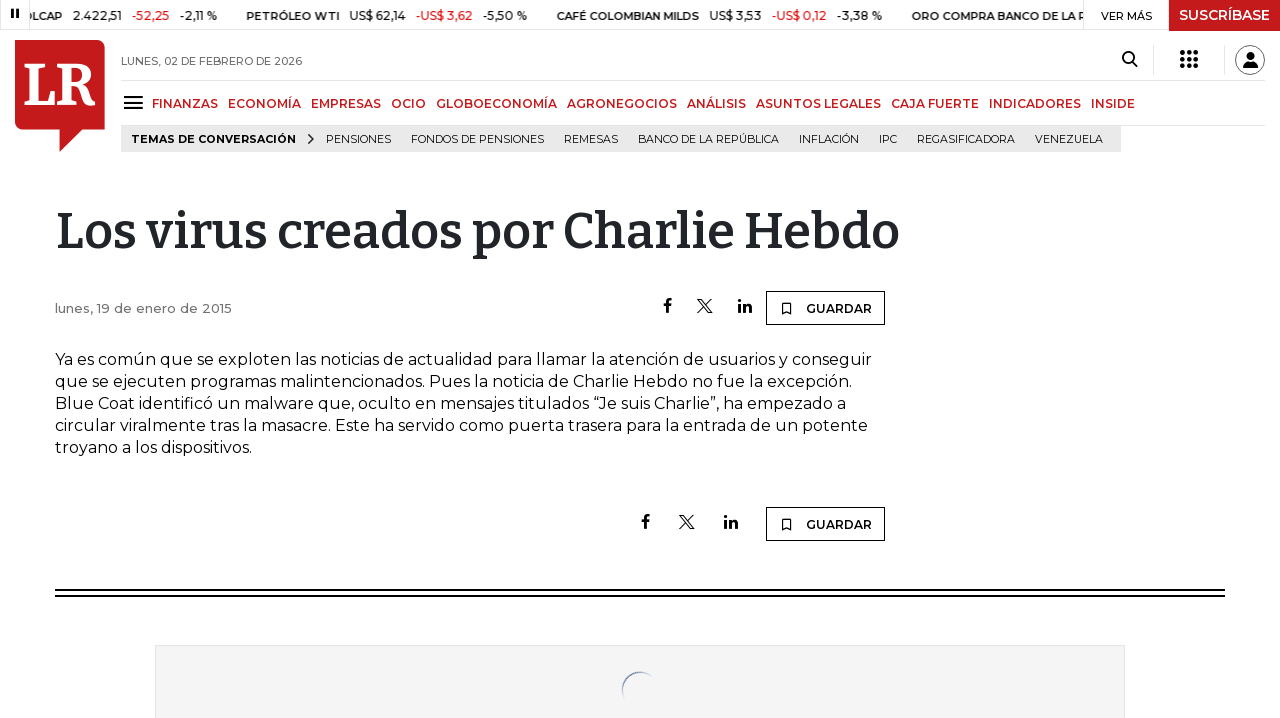

--- FILE ---
content_type: text/html; charset=utf-8
request_url: https://www.google.com/recaptcha/api2/aframe
body_size: 267
content:
<!DOCTYPE HTML><html><head><meta http-equiv="content-type" content="text/html; charset=UTF-8"></head><body><script nonce="zd9PXLskQG3XmxcLx-Dimg">/** Anti-fraud and anti-abuse applications only. See google.com/recaptcha */ try{var clients={'sodar':'https://pagead2.googlesyndication.com/pagead/sodar?'};window.addEventListener("message",function(a){try{if(a.source===window.parent){var b=JSON.parse(a.data);var c=clients[b['id']];if(c){var d=document.createElement('img');d.src=c+b['params']+'&rc='+(localStorage.getItem("rc::a")?sessionStorage.getItem("rc::b"):"");window.document.body.appendChild(d);sessionStorage.setItem("rc::e",parseInt(sessionStorage.getItem("rc::e")||0)+1);localStorage.setItem("rc::h",'1770069751913');}}}catch(b){}});window.parent.postMessage("_grecaptcha_ready", "*");}catch(b){}</script></body></html>

--- FILE ---
content_type: text/css
request_url: https://www.larepublica.co/__assets/lr/a320/css/post_cajafuerte.min.css
body_size: 27730
content:
@charset "UTF-8";.banner_home_elections{margin-bottom:2rem}.banner_home_elections.banner-header .flag{margin-top:1px}.banner_home_elections.banner-header .flag>div{height:4px}.banner_home_elections.banner-header .banner_elections_2022{background:#203547;padding:10px 20px}.banner_home_elections.banner-header .banner_elections_2022 .wrapper-header{gap:0}.banner_home_elections.banner-header .banner_elections_2022 .wrapper-header .logo-elections-2022{height:60px}.banner_home_elections.banner-header .banner_elections_2022 .wrapper-header h3{color:#fff}.banner_home_elections.banner-header .banner_elections_2022 .wrapper-header .data{color:#fff;display:-ms-flexbox;display:flex;-ms-flex-direction:column;flex-direction:column;-ms-flex-align:center;align-items:center;-ms-flex-pack:center;justify-content:center}.banner_home_elections.banner-header .banner_elections_2022 .wrapper-header .results{display:-ms-flexbox;display:flex;color:#fff;font-size:14px;-ms-flex-align:center;align-items:center;gap:20px;padding:4px 0;-ms-flex:1;flex:1;-ms-flex-pack:justify;justify-content:space-between}.banner_home_elections.banner-header .banner_elections_2022 .wrapper-header .results .mask-result{overflow:hidden;position:relative;height:42px;width:100%;display:-ms-flexbox;display:flex;-ms-flex-direction:column;flex-direction:column}.banner_home_elections.banner-header .banner_elections_2022 .wrapper-header .results .mask-result .content-results{transition:.6s ease-in-out top;display:-ms-flexbox;display:flex;-ms-flex-align:center;align-items:center;position:absolute;top:0;gap:20px;width:100%;-ms-flex-pack:justify;justify-content:space-between}.banner_home_elections.banner-header .banner_elections_2022 .wrapper-header .results .mask-result .content-results.next{transition:.6s ease-in-out top;top:-42px}.banner_home_elections.banner-header .banner_elections_2022 .wrapper-header .results .mask-result .content-results.prev{transition:.6s ease-in-out top;top:42px}.banner_home_elections.banner-header .banner_elections_2022 .wrapper-header .results .mask-result .content-results h3{font-size:17px;margin-bottom:0;color:#f0db16}.banner_home_elections.banner-header .banner_elections_2022 .wrapper-header .results .mask-result .content-results>div{gap:8px;display:-ms-flexbox;display:flex}.banner_home_elections.banner-header .banner_elections_2022 .wrapper-header .results .mask-result .btn{margin:0;padding:10px 16px}.banner_home_elections.banner-header .banner_elections_2022 .wrapper-header .results .arrow-nav{display:-ms-flexbox;display:flex;-ms-flex-direction:column;flex-direction:column}.banner_home_elections.banner-header .banner_elections_2022 .wrapper-header .results .arrow-nav i{color:#fff;font-weight:600;font-size:18px;cursor:pointer}.banner_home_elections.banner-header .banner_elections_2022 .wrapper-header .bulletin{display:-ms-flexbox;display:flex;-ms-flex-pack:baseline;justify-content:baseline;-ms-flex-align:baseline;align-items:baseline;color:#fff}.banner_home_elections.banner-header .banner_elections_2022 .wrapper-header .bulletin .n-bulletin{font-size:18px;border-bottom:0;margin-bottom:0;margin-right:20px;border-right:1px solid #b3b3b3;padding-right:20px}.banner_home_elections.banner-header .banner_elections_2022 .wrapper-header .bulletin .n-bulletin span{font-size:16px}.banner_home_elections.banner-header .banner_elections_2022 .wrapper-header .bulletin .n-bulletin span:first-child{font-weight:500}.banner_home_elections.banner-header .banner_elections_2022 .wrapper-header .bulletin .n-bulletin .number{font-size:16px;font-weight:600}.banner_home_elections .flag{display:-ms-flexbox;display:flex;margin-top:2px}.banner_home_elections .flag>div{height:6px}.banner_home_elections .flag .yellow{background-color:#ffce00;-ms-flex:1;flex:1}.banner_home_elections .flag .blue{background-color:#003793;-ms-flex:1;flex:1}.banner_home_elections .flag .red{background-color:#c02a2b;-ms-flex:1;flex:1}.top_banner{text-align:center;margin-bottom:1.5rem;min-height:90px}.banner img,.top_banner img{margin:auto;width:initial}.banner{text-align:center}.banner>div{display:inline-block}.robapagina{margin:0 auto;display:block;width:300px;min-width:300px;min-height:250px}.robapagina img{margin:auto;width:initial}.addRobapagina{float:right;padding:0 0 1rem 1rem;position:relative}@-webkit-keyframes loading_screen_animation_spinning{0%{-webkit-transform:rotate(0);transform:rotate(0)}100%{-webkit-transform:rotate(360deg);transform:rotate(360deg)}}@keyframes loading_screen_animation_spinning{0%{-webkit-transform:rotate(0);transform:rotate(0)}100%{-webkit-transform:rotate(360deg);transform:rotate(360deg)}}.ad{display:-ms-flexbox;display:flex;-ms-flex-wrap:nowrap;flex-wrap:nowrap;-ms-flex-align:center;align-items:center;-ms-flex-pack:center;justify-content:center;background:#f5f5f5;margin:auto;border:1px solid #e6e6e6}.ad[data-google-query-id]{background:unset;border:none}.ad[data-google-query-id]:before{display:none}.ad:before{position:absolute;content:"";background-image:url([data-uri]);background-size:contain;height:45px;width:45px;margin:auto;display:block;-webkit-animation:loading_screen_animation_spinning .8s linear infinite;animation:loading_screen_animation_spinning .8s linear infinite}.ad.banner{width:970px;height:90px}.ad.banner[data-google-query-id]{width:initial;height:initial}.ad.float{width:970px;height:50px}.ad.float[data-google-query-id]{width:initial;height:initial}.ad.float-mobile{width:300px;height:50px}.ad.float-mobile[data-google-query-id]{width:initial;height:initial}.ad.rectangle{width:300px;height:250px}.ad.rectangle[data-google-query-id]{width:initial;height:initial}.ad.medium-rectangle{width:300px;height:600px}.ad.medium-rectangle[data-google-query-id]{width:initial;height:initial}.specialContent #partnerViewLogo{text-align:center}.specialContent #partnerViewLogo img{height:auto;margin:1rem auto;width:auto}.specialContent .titlePartner{background-color:#f5f5f5;padding:.5rem;text-align:center;margin-bottom:1.25rem}.specialContent .titlePartner h2{color:#000;font-size:1.3125rem;margin:0;padding:0}.content-select{position:relative}.content-select:before{content:"\e922";font-family:lr-iconfont-desktop;display:block;position:absolute;top:1px;bottom:0;right:0;color:#000;width:31px;font-size:25px;background-color:transparent}.content-select select{width:100%;padding:8px;border:1px solid #ccc;font-size:15px;margin-bottom:15px;position:relative;-webkit-appearance:none;-moz-appearance:none;appearance:none;background-color:transparent}.benefist-lrplus-slide{background-color:#f2f2f5;padding:20px 0 40px;width:78%;margin-top:2rem;position:relative}.benefist-lrplus-slide a.button{background-color:#c51a1b;color:#fff;text-align:center;text-transform:uppercase;font-size:13px;font-weight:600;width:-webkit-max-content;width:-moz-max-content;width:max-content;padding:10px 20px;margin:0 auto;display:block;position:absolute;right:4px;bottom:5px;border-bottom:0}.benefist-lrplus-slide a.button:hover{background-color:#000}.benefist-lrplus-slide h3{text-transform:uppercase;font-size:14px;text-align:center;font-family:Montserrat,Helvetica,Arial,sans-serif;margin-bottom:16px}.benefist-lrplus-slide .carousel{border-top:1px solid #ccc;border-bottom:1px solid #ccc;padding:10px 0;margin-bottom:10px}.benefist-lrplus-slide .carousel .carousel-indicators{bottom:-45px}.benefist-lrplus-slide .carousel .carousel-indicators li{background-color:#999;width:10px;height:10px;margin-right:6px;margin-left:6px}.benefist-lrplus-slide .carousel .carousel-indicators .active{opacity:1;background-color:#c51a1b}.benefist-lrplus-slide .carousel .carousel-control-next,.benefist-lrplus-slide .carousel .carousel-control-prev{opacity:1;z-index:2;width:54px;background-color:#f2f2f5}.benefist-lrplus-slide .carousel .carousel-control-prev-icon{background-image:none}.benefist-lrplus-slide .carousel .carousel-control-prev-icon:before{font-family:lr-iconfont-desktop;content:"\e94c";position:absolute;color:#000;font-size:20px;margin-top:-8px;z-index:0}.benefist-lrplus-slide .carousel .carousel-control-next-icon{background-image:none;background-color:#f2f2f5}.benefist-lrplus-slide .carousel .carousel-control-next-icon:before{font-family:lr-iconfont-desktop;content:"\e94d";position:absolute;color:#000;font-size:20px;margin-top:-8px;z-index:0;left:12px}.H_Img_V_Title_lead_specialSec .date,.H_Img_V_Title_lead_specialSec h2,.H_Special_Large .detailSpecial h2,.V_Card_Especial h2,.benefist-lrplus-slide .content-slide .text h2,.kicker,.title-section h1 span,.title-section h3 span,.trade .wrap-trade .ancorQuotes,header,header .live .icon-live span,header .main-menu h1,header .main-menu h2{font-family:Montserrat,Helvetica,Arial,sans-serif}.benefist-lrplus-slide .content-slide a{display:-ms-flexbox;display:flex;-ms-flex-pack:center;justify-content:center;-ms-flex-align:center;align-items:center}.benefist-lrplus-slide .content-slide .count-container{position:relative;margin-right:30px}.benefist-lrplus-slide .content-slide .count-container i{font-size:70px}.benefist-lrplus-slide .content-slide .count-container .number{width:30px;height:30px;line-height:30px;color:#fff;background:#c51a1b;border-radius:100%;text-align:center;font-weight:700;font-size:20px;position:absolute;top:23px;right:-10px}.benefist-lrplus-slide .content-slide .text{width:66%}.benefist-lrplus-slide .content-slide .text h2{font-size:20px;font-weight:700;margin:6px 0 2px}.benefist-lrplus-slide .content-slide .text p{font-size:14px;width:100%;margin-bottom:0}.news .kicker{font-size:11px;font-weight:600}.news img{width:100%;height:auto}.news.forosSect img{width:auto;height:inherit;max-width:100%;text-align:center;margin:auto;-ms-flex-pack:center;justify-content:center;-ms-flex-align:center;align-items:center}.post-iframe{position:relative;overflow:hidden;width:100%;padding-top:83.33%}.post-iframe iframe{position:absolute;top:0;left:0;bottom:0;right:0;width:100%;height:100%}.containerVideoImage{position:relative;display:block;margin-bottom:0}.H_img_title .containerVideoImage .btnPlay,.containerVideoImage .btnPlay{width:36px;height:36px;position:absolute;top:50%;left:50%;z-index:1;border-radius:20%;box-shadow:2px 2px 5px 0 rgba(0,0,0,.4);background:#c51a1b;color:#fff;font-size:21px;margin-top:-18px;margin-left:-18px;line-height:39px;text-align:center}.containerVideoImage img{margin-bottom:0}.H_img_title .containerVideoImage{position:relative;display:block}.H_img_title h2 a.podcastSect:hover{color:#006273}.H_img_title h2 a.indicadoresSect:hover{color:#000}.H_img_title h2 a.finanzasSect:hover{color:#8531ad}.H_img_title h2 a.empresasSect:hover{color:#3f75c1}.H_img_title h2 a.obituariosSect:hover{color:#000}.H_img_title h2 a.bienestarSect:hover{color:#65b9d2}.H_img_title h2 a.ocioSect:hover{color:#028298}.H_img_title h2 a.mytopicSect:hover{color:#c51a1b}.H_img_title h2 a.economiaSect:hover{color:#528237}.H_img_title h2 a.globoeconomiaSect:hover{color:#468074}.H_img_title h2 a.analisisSect:hover,.H_img_title h2 a.caja-fuerteSect:hover,.H_img_title h2 a.especialesSect:hover,.H_img_title h2 a.genericSect:hover,.H_img_title h2 a.wsjSect:hover{color:#c51a1b}.H_img_title h2 a.asuntos-legalesSect:hover{color:#33429c}.H_img_title h2 a.consumoSect:hover{color:#f0bf16}.H_img_title h2 a.internet-economySect:hover{color:#b8bf35}.H_img_title h2 a.finanzas-personalesSect:hover{color:#5a3fb4}.H_img_title h2 a.alta-gerenciaSect:hover{color:#3b79b5}.H_img_title h2 a.responsabilidad-socialSect:hover{color:#c92e62}.H_img_title h2 a.infraestructuraSect:hover{color:#e05b27}.H_img_title h2 a.agroSect:hover,.H_img_title h2 a.agronegociosSect:hover{color:#cad225}.H_img_title h2 a.comunidad-empresarial-Sect:hover{color:#000}.H_img_title h2 a.salud-ejecutivaSect:hover{color:#98bbde}.H_img_title h2 a.actualidad-asuntos-legalesSect:hover,.H_img_title h2 a.edictos-asuntos-legalesSect:hover,.H_img_title h2 a.pleitos-asuntos-legalesSect:hover{color:#33429c}.H_img_title h2 a.commentsSect:hover,.H_img_title h2 a.defaultSect:hover,.H_img_title h2 a.forosSect:hover,.H_img_title h2 a.tagSect:hover{color:#c51a1b}.H_img_title h2 a.socialesSect:hover{color:#02a8c5}.H_img_title h2 a.analisis-asuntos-legalesSect:hover{color:#33429c}.H_img_title h2 a.analistas-opinionSect:hover{color:#c51a1b}.H_img_title h2 a.agriculturaSect:hover{color:#cad225}.V_Title_Img{display:-ms-flexbox;display:flex;-ms-flex-direction:column;flex-direction:column;height:100%}.V_Title_Img h2{-ms-flex:1;flex:1;font-size:var(--f-size,18px);line-height:var(--l-height,22px);margin-bottom:1rem;margin-top:4px}.V_Title_Img h2 a.podcastSect:hover{color:#006273}.V_Title_Img h2 a.indicadoresSect:hover{color:#000}.V_Title_Img h2 a.finanzasSect:hover{color:#8531ad}.V_Title_Img h2 a.empresasSect:hover{color:#3f75c1}.V_Title_Img h2 a.obituariosSect:hover{color:#000}.V_Title_Img h2 a.bienestarSect:hover{color:#65b9d2}.V_Title_Img h2 a.ocioSect:hover{color:#028298}.V_Title_Img h2 a.mytopicSect:hover{color:#c51a1b}.V_Title_Img h2 a.economiaSect:hover{color:#528237}.V_Title_Img h2 a.globoeconomiaSect:hover{color:#468074}.V_Title_Img h2 a.analisisSect:hover,.V_Title_Img h2 a.caja-fuerteSect:hover,.V_Title_Img h2 a.especialesSect:hover,.V_Title_Img h2 a.genericSect:hover,.V_Title_Img h2 a.wsjSect:hover{color:#c51a1b}.V_Title_Img h2 a.asuntos-legalesSect:hover{color:#33429c}.V_Title_Img h2 a.consumoSect:hover{color:#f0bf16}.V_Title_Img h2 a.internet-economySect:hover{color:#b8bf35}.V_Title_Img h2 a.finanzas-personalesSect:hover{color:#5a3fb4}.V_Title_Img h2 a.alta-gerenciaSect:hover{color:#3b79b5}.V_Title_Img h2 a.responsabilidad-socialSect:hover{color:#c92e62}.V_Title_Img h2 a.infraestructuraSect:hover{color:#e05b27}.V_Title_Img h2 a.agroSect:hover,.V_Title_Img h2 a.agronegociosSect:hover{color:#cad225}.V_Title_Img h2 a.comunidad-empresarial-Sect:hover{color:#000}.V_Title_Img h2 a.salud-ejecutivaSect:hover{color:#98bbde}.V_Title_Img h2 a.actualidad-asuntos-legalesSect:hover,.V_Title_Img h2 a.edictos-asuntos-legalesSect:hover,.V_Title_Img h2 a.pleitos-asuntos-legalesSect:hover{color:#33429c}.V_Title_Img h2 a.commentsSect:hover,.V_Title_Img h2 a.defaultSect:hover,.V_Title_Img h2 a.forosSect:hover,.V_Title_Img h2 a.tagSect:hover{color:#c51a1b}.V_Title_Img h2 a.socialesSect:hover{color:#02a8c5}.V_Title_Img h2 a.analisis-asuntos-legalesSect:hover{color:#33429c}.V_Title_Img h2 a.analistas-opinionSect:hover{color:#c51a1b}.V_Title_Img h2 a.agriculturaSect:hover{color:#cad225}.I_Img_Title,.I_Img_Title .wrapperMask{position:relative}.I_Img_Title .image-overlay{display:block;position:absolute;top:0;left:0;width:100%;height:100%;background:#000;background:linear-gradient(180deg,rgba(0,0,0,.1) 20%,rgba(0,0,0,.9) 100%)}.I_Img_Title .contentMask{position:absolute;bottom:0;padding:0 20px 20px}.I_Img_Title .contentMask .date-news{color:#fff}.I_Img_Title .contentMask .kicker{background-color:#3b79b5;color:#fff;padding:5px 8px;font-size:.6875rem;line-height:1.3;font-weight:500;display:initial}.I_Img_Title .contentMask h2{margin-top:7px;font-size:29px;line-height:33px}.I_Img_Title .contentMask h2 a{color:#fff}@media screen and (min-width:1024px) and (max-width:1199px){.I_Img_Title .contentMask h2{font-size:25px}}.V_Title h2 a.podcastSect:hover{color:#006273}.V_Title h2 a.indicadoresSect:hover{color:#000}.V_Title h2 a.finanzasSect:hover{color:#8531ad}.V_Title h2 a.empresasSect:hover{color:#3f75c1}.V_Title h2 a.obituariosSect:hover{color:#000}.V_Title h2 a.bienestarSect:hover{color:#65b9d2}.V_Title h2 a.ocioSect:hover{color:#028298}.V_Title h2 a.mytopicSect:hover{color:#c51a1b}.V_Title h2 a.economiaSect:hover{color:#528237}.V_Title h2 a.globoeconomiaSect:hover{color:#468074}.V_Title h2 a.analisisSect:hover,.V_Title h2 a.caja-fuerteSect:hover,.V_Title h2 a.especialesSect:hover,.V_Title h2 a.genericSect:hover,.V_Title h2 a.wsjSect:hover{color:#c51a1b}.V_Title h2 a.asuntos-legalesSect:hover{color:#33429c}.V_Title h2 a.consumoSect:hover{color:#f0bf16}.V_Title h2 a.internet-economySect:hover{color:#b8bf35}.V_Title h2 a.finanzas-personalesSect:hover{color:#5a3fb4}.V_Title h2 a.alta-gerenciaSect:hover{color:#3b79b5}.V_Title h2 a.responsabilidad-socialSect:hover{color:#c92e62}.V_Title h2 a.infraestructuraSect:hover{color:#e05b27}.V_Title h2 a.agroSect:hover,.V_Title h2 a.agronegociosSect:hover{color:#cad225}.V_Title h2 a.comunidad-empresarial-Sect:hover{color:#000}.V_Title h2 a.salud-ejecutivaSect:hover{color:#98bbde}.V_Title h2 a.actualidad-asuntos-legalesSect:hover,.V_Title h2 a.edictos-asuntos-legalesSect:hover,.V_Title h2 a.pleitos-asuntos-legalesSect:hover{color:#33429c}.V_Title h2 a.commentsSect:hover,.V_Title h2 a.defaultSect:hover,.V_Title h2 a.forosSect:hover,.V_Title h2 a.tagSect:hover{color:#c51a1b}.V_Title h2 a.socialesSect:hover{color:#02a8c5}.V_Title h2 a.analisis-asuntos-legalesSect:hover{color:#33429c}.V_Title h2 a.analistas-opinionSect:hover{color:#c51a1b}.V_Title h2 a.agriculturaSect:hover{color:#cad225}.V_img_sect_title_lead h2 a.podcastSect:hover{color:#006273}.V_img_sect_title_lead h2 a.indicadoresSect:hover{color:#000}.V_img_sect_title_lead h2 a.finanzasSect:hover{color:#8531ad}.V_img_sect_title_lead h2 a.empresasSect:hover{color:#3f75c1}.V_img_sect_title_lead h2 a.obituariosSect:hover{color:#000}.V_img_sect_title_lead h2 a.bienestarSect:hover{color:#65b9d2}.V_img_sect_title_lead h2 a.ocioSect:hover{color:#028298}.V_img_sect_title_lead h2 a.mytopicSect:hover{color:#c51a1b}.V_img_sect_title_lead h2 a.economiaSect:hover{color:#528237}.V_img_sect_title_lead h2 a.globoeconomiaSect:hover{color:#468074}.V_img_sect_title_lead h2 a.analisisSect:hover,.V_img_sect_title_lead h2 a.caja-fuerteSect:hover,.V_img_sect_title_lead h2 a.especialesSect:hover,.V_img_sect_title_lead h2 a.genericSect:hover,.V_img_sect_title_lead h2 a.wsjSect:hover{color:#c51a1b}.V_img_sect_title_lead h2 a.asuntos-legalesSect:hover{color:#33429c}.V_img_sect_title_lead h2 a.consumoSect:hover{color:#f0bf16}.V_img_sect_title_lead h2 a.internet-economySect:hover{color:#b8bf35}.V_img_sect_title_lead h2 a.finanzas-personalesSect:hover{color:#5a3fb4}.V_img_sect_title_lead h2 a.alta-gerenciaSect:hover{color:#3b79b5}.V_img_sect_title_lead h2 a.responsabilidad-socialSect:hover{color:#c92e62}.V_img_sect_title_lead h2 a.infraestructuraSect:hover{color:#e05b27}.V_img_sect_title_lead h2 a.agroSect:hover,.V_img_sect_title_lead h2 a.agronegociosSect:hover{color:#cad225}.V_img_sect_title_lead h2 a.comunidad-empresarial-Sect:hover{color:#000}.V_img_sect_title_lead h2 a.salud-ejecutivaSect:hover{color:#98bbde}.V_img_sect_title_lead h2 a.actualidad-asuntos-legalesSect:hover,.V_img_sect_title_lead h2 a.edictos-asuntos-legalesSect:hover,.V_img_sect_title_lead h2 a.pleitos-asuntos-legalesSect:hover{color:#33429c}.V_img_sect_title_lead h2 a.commentsSect:hover,.V_img_sect_title_lead h2 a.defaultSect:hover,.V_img_sect_title_lead h2 a.forosSect:hover,.V_img_sect_title_lead h2 a.tagSect:hover{color:#c51a1b}.V_img_sect_title_lead h2 a.socialesSect:hover{color:#02a8c5}.V_img_sect_title_lead h2 a.analisis-asuntos-legalesSect:hover{color:#33429c}.V_img_sect_title_lead h2 a.analistas-opinionSect:hover{color:#c51a1b}.V_img_sect_title_lead h2 a.agriculturaSect:hover{color:#cad225}.V_img_sect_title .img-wrap{margin-bottom:8px}.V_img_sect_title h2 a.podcastSect:hover{color:#006273}.V_img_sect_title h2 a.indicadoresSect:hover{color:#000}.V_img_sect_title h2 a.finanzasSect:hover{color:#8531ad}.V_img_sect_title h2 a.empresasSect:hover{color:#3f75c1}.V_img_sect_title h2 a.obituariosSect:hover{color:#000}.V_img_sect_title h2 a.bienestarSect:hover{color:#65b9d2}.V_img_sect_title h2 a.ocioSect:hover{color:#028298}.V_img_sect_title h2 a.mytopicSect:hover{color:#c51a1b}.V_img_sect_title h2 a.economiaSect:hover{color:#528237}.V_img_sect_title h2 a.globoeconomiaSect:hover{color:#468074}.V_img_sect_title h2 a.analisisSect:hover,.V_img_sect_title h2 a.caja-fuerteSect:hover,.V_img_sect_title h2 a.especialesSect:hover,.V_img_sect_title h2 a.genericSect:hover,.V_img_sect_title h2 a.wsjSect:hover{color:#c51a1b}.V_img_sect_title h2 a.asuntos-legalesSect:hover{color:#33429c}.V_img_sect_title h2 a.consumoSect:hover{color:#f0bf16}.V_img_sect_title h2 a.internet-economySect:hover{color:#b8bf35}.V_img_sect_title h2 a.finanzas-personalesSect:hover{color:#5a3fb4}.V_img_sect_title h2 a.alta-gerenciaSect:hover{color:#3b79b5}.V_img_sect_title h2 a.responsabilidad-socialSect:hover{color:#c92e62}.V_img_sect_title h2 a.infraestructuraSect:hover{color:#e05b27}.V_img_sect_title h2 a.agroSect:hover,.V_img_sect_title h2 a.agronegociosSect:hover{color:#cad225}.V_img_sect_title h2 a.comunidad-empresarial-Sect:hover{color:#000}.V_img_sect_title h2 a.salud-ejecutivaSect:hover{color:#98bbde}.V_img_sect_title h2 a.actualidad-asuntos-legalesSect:hover,.V_img_sect_title h2 a.edictos-asuntos-legalesSect:hover,.V_img_sect_title h2 a.pleitos-asuntos-legalesSect:hover{color:#33429c}.V_img_sect_title h2 a.commentsSect:hover,.V_img_sect_title h2 a.defaultSect:hover,.V_img_sect_title h2 a.forosSect:hover,.V_img_sect_title h2 a.tagSect:hover{color:#c51a1b}.V_img_sect_title h2 a.socialesSect:hover{color:#02a8c5}.V_img_sect_title h2 a.analisis-asuntos-legalesSect:hover{color:#33429c}.V_img_sect_title h2 a.analistas-opinionSect:hover{color:#c51a1b}.V_img_sect_title h2 a.agriculturaSect:hover{color:#cad225}.V_title_H_img_lead h2 a.podcastSect:hover{color:#006273}.V_title_H_img_lead h2 a.indicadoresSect:hover{color:#000}.V_title_H_img_lead h2 a.finanzasSect:hover{color:#8531ad}.V_title_H_img_lead h2 a.empresasSect:hover{color:#3f75c1}.V_title_H_img_lead h2 a.obituariosSect:hover{color:#000}.V_title_H_img_lead h2 a.bienestarSect:hover{color:#65b9d2}.V_title_H_img_lead h2 a.ocioSect:hover{color:#028298}.V_title_H_img_lead h2 a.mytopicSect:hover{color:#c51a1b}.V_title_H_img_lead h2 a.economiaSect:hover{color:#528237}.V_title_H_img_lead h2 a.globoeconomiaSect:hover{color:#468074}.V_title_H_img_lead h2 a.analisisSect:hover,.V_title_H_img_lead h2 a.caja-fuerteSect:hover,.V_title_H_img_lead h2 a.especialesSect:hover,.V_title_H_img_lead h2 a.genericSect:hover,.V_title_H_img_lead h2 a.wsjSect:hover{color:#c51a1b}.V_title_H_img_lead h2 a.asuntos-legalesSect:hover{color:#33429c}.V_title_H_img_lead h2 a.consumoSect:hover{color:#f0bf16}.V_title_H_img_lead h2 a.internet-economySect:hover{color:#b8bf35}.V_title_H_img_lead h2 a.finanzas-personalesSect:hover{color:#5a3fb4}.V_title_H_img_lead h2 a.alta-gerenciaSect:hover{color:#3b79b5}.V_title_H_img_lead h2 a.responsabilidad-socialSect:hover{color:#c92e62}.V_title_H_img_lead h2 a.infraestructuraSect:hover{color:#e05b27}.V_title_H_img_lead h2 a.agroSect:hover,.V_title_H_img_lead h2 a.agronegociosSect:hover{color:#cad225}.V_title_H_img_lead h2 a.comunidad-empresarial-Sect:hover{color:#000}.V_title_H_img_lead h2 a.salud-ejecutivaSect:hover{color:#98bbde}.V_title_H_img_lead h2 a.actualidad-asuntos-legalesSect:hover,.V_title_H_img_lead h2 a.edictos-asuntos-legalesSect:hover,.V_title_H_img_lead h2 a.pleitos-asuntos-legalesSect:hover{color:#33429c}.V_title_H_img_lead h2 a.commentsSect:hover,.V_title_H_img_lead h2 a.defaultSect:hover,.V_title_H_img_lead h2 a.forosSect:hover,.V_title_H_img_lead h2 a.tagSect:hover{color:#c51a1b}.V_title_H_img_lead h2 a.socialesSect:hover{color:#02a8c5}.V_title_H_img_lead h2 a.analisis-asuntos-legalesSect:hover{color:#33429c}.V_title_H_img_lead h2 a.analistas-opinionSect:hover{color:#c51a1b}.V_title_H_img_lead h2 a.agriculturaSect:hover{color:#cad225}.V_Img_Title_Dark{background-color:#3e3e3e;height:100%}.V_Img_Title_Dark .kicker{color:#028298}.V_Img_Title_Dark h2{color:#fff;font-size:16px;line-height:20px}.V_Img_Title_Dark h2 a{color:#fff}.H_img_V_Title_Lead h2 a.podcastSect:hover{color:#006273}.H_img_V_Title_Lead h2 a.indicadoresSect:hover{color:#000}.H_img_V_Title_Lead h2 a.finanzasSect:hover{color:#8531ad}.H_img_V_Title_Lead h2 a.empresasSect:hover{color:#3f75c1}.H_img_V_Title_Lead h2 a.obituariosSect:hover{color:#000}.H_img_V_Title_Lead h2 a.bienestarSect:hover{color:#65b9d2}.H_img_V_Title_Lead h2 a.ocioSect:hover{color:#028298}.H_img_V_Title_Lead h2 a.mytopicSect:hover{color:#c51a1b}.H_img_V_Title_Lead h2 a.economiaSect:hover{color:#528237}.H_img_V_Title_Lead h2 a.globoeconomiaSect:hover{color:#468074}.H_img_V_Title_Lead h2 a.analisisSect:hover,.H_img_V_Title_Lead h2 a.caja-fuerteSect:hover,.H_img_V_Title_Lead h2 a.especialesSect:hover,.H_img_V_Title_Lead h2 a.genericSect:hover,.H_img_V_Title_Lead h2 a.wsjSect:hover{color:#c51a1b}.H_img_V_Title_Lead h2 a.asuntos-legalesSect:hover{color:#33429c}.H_img_V_Title_Lead h2 a.consumoSect:hover{color:#f0bf16}.H_img_V_Title_Lead h2 a.internet-economySect:hover{color:#b8bf35}.H_img_V_Title_Lead h2 a.finanzas-personalesSect:hover{color:#5a3fb4}.H_img_V_Title_Lead h2 a.alta-gerenciaSect:hover{color:#3b79b5}.H_img_V_Title_Lead h2 a.responsabilidad-socialSect:hover{color:#c92e62}.H_img_V_Title_Lead h2 a.infraestructuraSect:hover{color:#e05b27}.H_img_V_Title_Lead h2 a.agroSect:hover,.H_img_V_Title_Lead h2 a.agronegociosSect:hover{color:#cad225}.H_img_V_Title_Lead h2 a.comunidad-empresarial-Sect:hover{color:#000}.H_img_V_Title_Lead h2 a.salud-ejecutivaSect:hover{color:#98bbde}.H_img_V_Title_Lead h2 a.actualidad-asuntos-legalesSect:hover,.H_img_V_Title_Lead h2 a.edictos-asuntos-legalesSect:hover,.H_img_V_Title_Lead h2 a.pleitos-asuntos-legalesSect:hover{color:#33429c}.H_img_V_Title_Lead h2 a.commentsSect:hover,.H_img_V_Title_Lead h2 a.defaultSect:hover,.H_img_V_Title_Lead h2 a.forosSect:hover,.H_img_V_Title_Lead h2 a.tagSect:hover{color:#c51a1b}.H_img_V_Title_Lead h2 a.socialesSect:hover{color:#02a8c5}.H_img_V_Title_Lead h2 a.analisis-asuntos-legalesSect:hover{color:#33429c}.H_img_V_Title_Lead h2 a.analistas-opinionSect:hover{color:#c51a1b}.H_img_V_Title_Lead h2 a.agriculturaSect:hover{color:#cad225}.V_Img_Title h2{margin-top:3px;margin-bottom:10px}.H_img_V_Title_Dark{background-color:#3f3f3f}.H_img_V_Title_Dark a{display:contents}.H_Img_V_Title_lead_specialSec .kicker,.H_Video_V_Title_Lead_Sec .containerVideoImage .btnPlay{display:block}.H_img_V_Title_Dark a.kicker{color:#fff}.H_img_V_Title_Dark a.kicker:hover{color:#ccc}.H_img_V_Title_Dark img.logoInsideHome{width:65px;margin-left:10px}.H_Img_V_Title_Center:after,.H_Img_V_Title_lead_specialSec:after{content:"";bottom:0;height:1px;width:calc(100% - 30px)}.H_img_V_Title_Dark h2{font-size:42px}.H_img_V_Title_Dark h2 a{color:#fff}.H_Img_V_Title_Center{position:relative;margin-bottom:20px}.H_Img_V_Title_lead_specialSec figure,header .tags{margin-bottom:0}.H_Img_V_Title_Center h2{font-size:16px;line-height:20px}.H_Img_V_Title_Center h2 a.podcastSect:hover{color:#006273}.H_Img_V_Title_Center h2 a.indicadoresSect:hover{color:#000}.H_Img_V_Title_Center h2 a.finanzasSect:hover{color:#8531ad}.H_Img_V_Title_Center h2 a.empresasSect:hover{color:#3f75c1}.H_Img_V_Title_Center h2 a.obituariosSect:hover{color:#000}.H_Img_V_Title_Center h2 a.bienestarSect:hover{color:#65b9d2}.H_Img_V_Title_Center h2 a.ocioSect:hover{color:#028298}.H_Img_V_Title_Center h2 a.mytopicSect:hover{color:#c51a1b}.H_Img_V_Title_Center h2 a.economiaSect:hover{color:#528237}.H_Img_V_Title_Center h2 a.globoeconomiaSect:hover{color:#468074}.H_Img_V_Title_Center h2 a.analisisSect:hover,.H_Img_V_Title_Center h2 a.caja-fuerteSect:hover,.H_Img_V_Title_Center h2 a.especialesSect:hover,.H_Img_V_Title_Center h2 a.genericSect:hover,.H_Img_V_Title_Center h2 a.wsjSect:hover{color:#c51a1b}.H_Img_V_Title_Center h2 a.asuntos-legalesSect:hover{color:#33429c}.H_Img_V_Title_Center h2 a.consumoSect:hover{color:#f0bf16}.H_Img_V_Title_Center h2 a.internet-economySect:hover{color:#b8bf35}.H_Img_V_Title_Center h2 a.finanzas-personalesSect:hover{color:#5a3fb4}.H_Img_V_Title_Center h2 a.alta-gerenciaSect:hover{color:#3b79b5}.H_Img_V_Title_Center h2 a.responsabilidad-socialSect:hover{color:#c92e62}.H_Img_V_Title_Center h2 a.infraestructuraSect:hover{color:#e05b27}.H_Img_V_Title_Center h2 a.agroSect:hover,.H_Img_V_Title_Center h2 a.agronegociosSect:hover{color:#cad225}.H_Img_V_Title_Center h2 a.comunidad-empresarial-Sect:hover{color:#000}.H_Img_V_Title_Center h2 a.salud-ejecutivaSect:hover{color:#98bbde}.H_Img_V_Title_Center h2 a.actualidad-asuntos-legalesSect:hover,.H_Img_V_Title_Center h2 a.edictos-asuntos-legalesSect:hover,.H_Img_V_Title_Center h2 a.pleitos-asuntos-legalesSect:hover{color:#33429c}.H_Img_V_Title_Center h2 a.commentsSect:hover,.H_Img_V_Title_Center h2 a.defaultSect:hover,.H_Img_V_Title_Center h2 a.forosSect:hover,.H_Img_V_Title_Center h2 a.tagSect:hover{color:#c51a1b}.H_Img_V_Title_Center h2 a.socialesSect:hover{color:#02a8c5}.H_Img_V_Title_Center h2 a.analisis-asuntos-legalesSect:hover{color:#33429c}.H_Img_V_Title_Center h2 a.analistas-opinionSect:hover{color:#c51a1b}.H_Img_V_Title_Center h2 a.agriculturaSect:hover{color:#cad225}.H_Img_V_Title_Center:after{position:absolute;right:0;background-color:#595959}.H_Img_V_Title_Center .date-news{border-left:1px solid #ccc;margin-left:10px}.H_Img_V_Title_lead_specialSec{position:relative}.H_Img_V_Title_lead_specialSec:after{position:absolute;left:15px;background-color:#ccc}.H_Img_V_Title_lead_specialSec h2{font-size:30px;line-height:34px;font-weight:700;text-transform:uppercase;margin:12px 0 1.75rem}.H_Img_V_Title_lead_specialSec h2 a.podcastSect:hover{color:#006273}.H_Img_V_Title_lead_specialSec h2 a.indicadoresSect:hover{color:#000}.H_Img_V_Title_lead_specialSec h2 a.finanzasSect:hover{color:#8531ad}.H_Img_V_Title_lead_specialSec h2 a.empresasSect:hover{color:#3f75c1}.H_Img_V_Title_lead_specialSec h2 a.obituariosSect:hover{color:#000}.H_Img_V_Title_lead_specialSec h2 a.bienestarSect:hover{color:#65b9d2}.H_Img_V_Title_lead_specialSec h2 a.ocioSect:hover{color:#028298}.H_Img_V_Title_lead_specialSec h2 a.mytopicSect:hover{color:#c51a1b}.H_Img_V_Title_lead_specialSec h2 a.economiaSect:hover{color:#528237}.H_Img_V_Title_lead_specialSec h2 a.globoeconomiaSect:hover{color:#468074}.H_Img_V_Title_lead_specialSec h2 a.analisisSect:hover,.H_Img_V_Title_lead_specialSec h2 a.caja-fuerteSect:hover,.H_Img_V_Title_lead_specialSec h2 a.especialesSect:hover,.H_Img_V_Title_lead_specialSec h2 a.genericSect:hover,.H_Img_V_Title_lead_specialSec h2 a.wsjSect:hover{color:#c51a1b}.H_Img_V_Title_lead_specialSec h2 a.asuntos-legalesSect:hover{color:#33429c}.H_Img_V_Title_lead_specialSec h2 a.consumoSect:hover{color:#f0bf16}.H_Img_V_Title_lead_specialSec h2 a.internet-economySect:hover{color:#b8bf35}.H_Img_V_Title_lead_specialSec h2 a.finanzas-personalesSect:hover{color:#5a3fb4}.H_Img_V_Title_lead_specialSec h2 a.alta-gerenciaSect:hover{color:#3b79b5}.H_Img_V_Title_lead_specialSec h2 a.responsabilidad-socialSect:hover{color:#c92e62}.H_Img_V_Title_lead_specialSec h2 a.infraestructuraSect:hover{color:#e05b27}.H_Img_V_Title_lead_specialSec h2 a.agroSect:hover,.H_Img_V_Title_lead_specialSec h2 a.agronegociosSect:hover{color:#cad225}.H_Img_V_Title_lead_specialSec h2 a.comunidad-empresarial-Sect:hover{color:#000}.H_Img_V_Title_lead_specialSec h2 a.salud-ejecutivaSect:hover{color:#98bbde}.H_Img_V_Title_lead_specialSec h2 a.actualidad-asuntos-legalesSect:hover,.H_Img_V_Title_lead_specialSec h2 a.edictos-asuntos-legalesSect:hover,.H_Img_V_Title_lead_specialSec h2 a.pleitos-asuntos-legalesSect:hover{color:#33429c}.H_Img_V_Title_lead_specialSec h2 a.commentsSect:hover,.H_Img_V_Title_lead_specialSec h2 a.defaultSect:hover,.H_Img_V_Title_lead_specialSec h2 a.forosSect:hover,.H_Img_V_Title_lead_specialSec h2 a.tagSect:hover{color:#c51a1b}.H_Img_V_Title_lead_specialSec h2 a.socialesSect:hover{color:#02a8c5}.H_Img_V_Title_lead_specialSec h2 a.analisis-asuntos-legalesSect:hover{color:#33429c}.H_Img_V_Title_lead_specialSec h2 a.analistas-opinionSect:hover{color:#c51a1b}.H_Img_V_Title_lead_specialSec h2 a.agriculturaSect:hover{color:#cad225}.H_Img_V_Title_lead_specialSec .lead{font-size:17px;font-weight:400;padding-left:1.25rem;border-left:2px solid #595959}.H_Img_V_Title_lead_specialSec .date{color:#737373;font-size:14px;font-weight:500;margin-top:2rem}.H_Img_V_Title_lead_specialSec .button{position:absolute;bottom:30px;right:16px;border-bottom:0}.H_Img_V_Title_lead_specialSec .button a:hover{color:#999}.H_Special_Large .detailSpecial{bottom:1rem;position:absolute;left:2rem;width:50%}.H_Special_Large .detailSpecial .kicker{color:#fff}.H_Special_Large .detailSpecial h2{color:#fff;font-weight:600;line-height:34px;font-size:30px;text-transform:uppercase}.H_Special_Large .detailSpecial .lead{font-weight:300;color:#fff;font-size:14px}.H_Special_Large .date{position:absolute;right:2rem;top:1rem;color:#fff;font-size:12px}.H_Special_Large .button{position:absolute;bottom:1rem;right:2rem;border-bottom:0}.H_Special_Large .button .btn{color:#fff}.H_Special_Large .button .btn:hover{color:#595959}.V_Card_Especial{padding-bottom:5px;margin-bottom:1.5rem}.V_Card_Especial .position-absolute{bottom:0;width:100%}.V_Card_Especial .detailSpecial{bottom:1rem;position:absolute;width:100%;padding-left:1.5rem;padding-right:1.5rem}.V_Card_Especial .detailSpecial a{color:#fff}.V_Card_Especial .detailSpecial a:hover{color:#595959}.V_Card_Especial .detailSpecial .kicker{color:#fff}.V_Card_Especial .date{position:absolute;right:2rem;color:#fff;font-size:12px}.V_Card_Especial .button .btn:hover,.V_Card_Especial h2 a:hover{color:#7b7b7b}.V_Card_Especial h2{font-weight:700;font-size:18px;line-height:22px;text-transform:uppercase}.V_Card_Especial .lead{font-size:15px;padding-left:20px;border-left:1px solid #595959;font-weight:500}.H_Video_V_Title_Lead_Sec h2{font-size:40px;line-height:44px;margin-bottom:1.5rem}.H_Video_V_Title_Lead_Sec p.lead{font-size:16px;font-weight:500}.H_Video_V_Title_Lead_Sec .social{position:absolute;bottom:0}.H_Video_V_Title_Lead_Sec .social a{margin-right:15px}.V_Title_Lead h2{font-size:19px;line-height:23px}.banner-trade{display:contents}.trade{background-color:#fff;z-index:10;width:100%;top:0;height:30px}.trade.dark{background-color:#3f3f3f}.trade.dark .wrap-trade{border-bottom:1px solid #828282;border-right:1px solid #828282}.trade.dark .wrap-trade .ancorQuotes{background-color:#000;color:#fff}.trade.dark .wrap-trade .playSlideQuotes{border:0;border-bottom:0;background-color:#000;color:#fff}.trade.dark .wrap-trade .playSlideQuotes i{color:#fff}.trade.dark .wrap-trade .quote-banner-container{border-right:1px solid #828282}.trade.dark .wrap-trade .quote-banner-container .quote-banner ul li a span{color:#fff}.trade.dark .wrap-trade .quote-banner-container ul li a span i.down,.trade.dark .wrap-trade .quote-banner-container ul li a span i.up{color:#fff!important}.trade.dark .wrap-trade .quote-banner-container li a span.down{color:#fff!important;background:#e00708;padding:1px 5px;font-weight:600}.trade.dark .wrap-trade .quote-banner-container li a span.up{color:#fff!important;background:#00861d;padding:1px 5px;font-weight:600}.trade .wrap-trade{position:relative;border-bottom:1px solid #e6e6e6;border-right:1px solid #e6e6e6;height:30px}.trade .wrap-trade .ancorQuotes,.trade .wrap-trade .playSlideQuotes{height:29px;position:absolute;transition:background-color .25s ease-out,color .25s ease-out}.trade .wrap-trade .playSlideQuotes{border:1px solid #e6e6e6;border-bottom:0;width:30px;text-align:center;line-height:30px;border-top:0;cursor:pointer}.trade .wrap-trade .playSlideQuotes:hover{background:#000;color:#fff;transition:background-color .25s ease-out,color .25s ease-out;border:1px solid #000}.trade .wrap-trade .playSlideQuotes:hover i{color:#fff}.trade .wrap-trade .playSlideQuotes i{color:#000}.trade .wrap-trade .ancorQuotes{right:0;font-size:11px;color:#000;font-weight:500;padding:8px 16px}.trade .wrap-trade .ancorQuotes:hover{background:#000;color:#fff;transition:background-color .25s ease-out,color .25s ease-out}.trade .wrap-trade .ancorQuotes:hover a{color:#fff}.trade .wrap-trade .quote-banner-container{left:30px;position:absolute;overflow:hidden;height:30px;border-right:1px solid #e6e6e6;padding-top:0;width:calc(100% - 114px)}.trade .wrap-trade .quote-banner-container .quote-banner{position:absolute;width:10000px;display:table}.trade .wrap-trade .quote-banner-container .quote-banner ul{list-style:none;position:absolute;display:inline-block;margin:0;padding:0;height:30px}.trade .wrap-trade .quote-banner-container .quote-banner ul.list-first{-webkit-transform:translateX(0);transform:translateX(0)}.trade .wrap-trade .quote-banner-container .quote-banner ul.list-first.move-list-first{transition:100s linear;-webkit-animation:animateFirstList 100s linear;animation:animateFirstList 100s linear;-webkit-animation-iteration-count:infinite;animation-iteration-count:infinite}.trade .wrap-trade .quote-banner-container .quote-banner ul.list-second{-webkit-transform:translateX(100%);transform:translateX(100%)}.trade .wrap-trade .quote-banner-container .quote-banner ul.list-second.move-list-second{transition:100s linear;-webkit-animation:animateSecondList 100s linear;animation:animateSecondList 100s linear;-webkit-animation-iteration-count:infinite;animation-iteration-count:infinite}.trade .wrap-trade .quote-banner-container .quote-banner ul .red{color:#e00708}.trade .wrap-trade .quote-banner-container .quote-banner ul .green{color:#00861d}.trade .wrap-trade .quote-banner-container .quote-banner ul li{display:inline-block;margin-top:3px}.trade .wrap-trade .quote-banner-container .quote-banner ul li a{text-transform:uppercase;padding:0 15px;color:#464646;font-weight:500}.trade .wrap-trade .quote-banner-container .quote-banner ul li a span{color:#000;font-weight:500;font-size:12px;padding-left:6px}.trade .wrap-trade .quote-banner-container .quote-banner ul li a span.up{color:#00861d}.trade .wrap-trade .quote-banner-container .quote-banner ul li a span.down{color:#e00708}.trade .wrap-trade .quote-banner-container .quote-banner ul li a span.nameIndicator{font-weight:600;font-size:11px;display:contents;height:auto;min-height:initial}.trade .wrap-trade .quote-banner-container .quote-banner ul li a span i{padding-left:6px;font-weight:600;font-size:12px}.trade .wrap-trade .quote-banner-container .quote-banner ul li a span i.up{color:#00861d}.trade .wrap-trade .quote-banner-container .quote-banner ul li a span i.down{color:#e00708}.trade .wrap-trade .quote-banner-container .quote-banner ul li:last-child a{border:none}@-webkit-keyframes animateFirstList{0%{-webkit-transform:translateX(0);transform:translateX(0);opacity:1}50%{-webkit-transform:translateX(-100%);transform:translateX(-100%);opacity:1}50.1%{-webkit-transform:translateX(-100%);transform:translateX(-100%);opacity:0}50.2%{-webkit-transform:translateX(100%);transform:translateX(100%);opacity:0}50.3%{-webkit-transform:translateX(100%);transform:translateX(100%);opacity:1}to{-webkit-transform:translateX(0);transform:translateX(0);opacity:1}}@keyframes animateFirstList{0%{-webkit-transform:translateX(0);transform:translateX(0);opacity:1}50%{-webkit-transform:translateX(-100%);transform:translateX(-100%);opacity:1}50.1%{-webkit-transform:translateX(-100%);transform:translateX(-100%);opacity:0}50.2%{-webkit-transform:translateX(100%);transform:translateX(100%);opacity:0}50.3%{-webkit-transform:translateX(100%);transform:translateX(100%);opacity:1}to{-webkit-transform:translateX(0);transform:translateX(0);opacity:1}}@-webkit-keyframes animateSecondList{0%{-webkit-transform:translateX(100%);transform:translateX(100%);opacity:1}50%{-webkit-transform:translateX(0);transform:translateX(0);opacity:1}99.7%{-webkit-transform:translateX(-100%);transform:translateX(-100%);opacity:1}99.8%{-webkit-transform:translateX(-100%);transform:translateX(-100%);opacity:0}99.9%{-webkit-transform:translateX(100%);transform:translateX(100%);opacity:0}to{-webkit-transform:translateX(100%);transform:translateX(100%);opacity:1}}@keyframes animateSecondList{0%{-webkit-transform:translateX(100%);transform:translateX(100%);opacity:1}50%{-webkit-transform:translateX(0);transform:translateX(0);opacity:1}99.7%{-webkit-transform:translateX(-100%);transform:translateX(-100%);opacity:1}99.8%{-webkit-transform:translateX(-100%);transform:translateX(-100%);opacity:0}99.9%{-webkit-transform:translateX(100%);transform:translateX(100%);opacity:0}to{-webkit-transform:translateX(100%);transform:translateX(100%);opacity:1}}.header-trade{display:-ms-flexbox;display:flex;position:fixed;top:0;right:0;left:0;z-index:1000}.post-caja-fuerte .wrap-caja-fuerte figure figcaption:after,[v-cloak],header.header-dark .header-top.d-flex,header.header-light .header-fixed .main-menu,header.header-light .header-top.d-flex{display:none!important}.header-trade a:hover{color:#c51a1b}.header-trade a.suscribe{background:#c51a1b;padding:5px 10px!important;color:#fff;font-size:14px;font-weight:600}header.header-dark{color:#fff;height:100px}header.header-dark .shareSaveHeader{margin-left:1.5rem;margin-top:5px}header.header-dark .shareSaveHeader a{color:#fff}header.header-dark .shareSaveHeader a:hover{color:#ccc}header.header-dark .header-fixed{-webkit-transform:translateY(0);transform:translateY(0);background-color:#3f3f3f;border-bottom:1px solid #3f3f3f}header.header-dark .header-fixed .main-menu h1 a,header.header-dark .header-fixed .main-menu h2 a{color:#fff}header.header-dark .header-fixed .main-menu h1.podcastSect a:hover,header.header-dark .header-fixed .main-menu h2.podcastSect a:hover{color:#006273}header.header-dark .header-fixed .main-menu h1.indicadoresSect a:hover,header.header-dark .header-fixed .main-menu h2.indicadoresSect a:hover{color:#000}header.header-dark .header-fixed .main-menu h1.finanzasSect a:hover,header.header-dark .header-fixed .main-menu h2.finanzasSect a:hover{color:#8531ad}header.header-dark .header-fixed .main-menu h1.empresasSect a:hover,header.header-dark .header-fixed .main-menu h2.empresasSect a:hover{color:#3f75c1}header.header-dark .header-fixed .main-menu h1.obituariosSect a:hover,header.header-dark .header-fixed .main-menu h2.obituariosSect a:hover{color:#000}header.header-dark .header-fixed .main-menu h1.bienestarSect a:hover,header.header-dark .header-fixed .main-menu h2.bienestarSect a:hover{color:#65b9d2}header.header-dark .header-fixed .main-menu h1.ocioSect a:hover,header.header-dark .header-fixed .main-menu h2.ocioSect a:hover{color:#028298}header.header-dark .header-fixed .main-menu h1.mytopicSect a:hover,header.header-dark .header-fixed .main-menu h2.mytopicSect a:hover{color:#c51a1b}header.header-dark .header-fixed .main-menu h1.economiaSect a:hover,header.header-dark .header-fixed .main-menu h2.economiaSect a:hover{color:#528237}header.header-dark .header-fixed .main-menu h1.globoeconomiaSect a:hover,header.header-dark .header-fixed .main-menu h2.globoeconomiaSect a:hover{color:#468074}header.header-dark .header-fixed .main-menu h1.analisisSect a:hover,header.header-dark .header-fixed .main-menu h1.caja-fuerteSect a:hover,header.header-dark .header-fixed .main-menu h1.especialesSect a:hover,header.header-dark .header-fixed .main-menu h1.genericSect a:hover,header.header-dark .header-fixed .main-menu h1.wsjSect a:hover,header.header-dark .header-fixed .main-menu h2.analisisSect a:hover,header.header-dark .header-fixed .main-menu h2.caja-fuerteSect a:hover,header.header-dark .header-fixed .main-menu h2.especialesSect a:hover,header.header-dark .header-fixed .main-menu h2.genericSect a:hover,header.header-dark .header-fixed .main-menu h2.wsjSect a:hover{color:#c51a1b}header.header-dark .header-fixed .main-menu h1.asuntos-legalesSect a:hover,header.header-dark .header-fixed .main-menu h2.asuntos-legalesSect a:hover{color:#33429c}header.header-dark .header-fixed .main-menu h1.consumoSect a:hover,header.header-dark .header-fixed .main-menu h2.consumoSect a:hover{color:#f0bf16}header.header-dark .header-fixed .main-menu h1.internet-economySect a:hover,header.header-dark .header-fixed .main-menu h2.internet-economySect a:hover{color:#b8bf35}header.header-dark .header-fixed .main-menu h1.finanzas-personalesSect a:hover,header.header-dark .header-fixed .main-menu h2.finanzas-personalesSect a:hover{color:#5a3fb4}header.header-dark .header-fixed .main-menu h1.alta-gerenciaSect a:hover,header.header-dark .header-fixed .main-menu h2.alta-gerenciaSect a:hover{color:#3b79b5}header.header-dark .header-fixed .main-menu h1.responsabilidad-socialSect a:hover,header.header-dark .header-fixed .main-menu h2.responsabilidad-socialSect a:hover{color:#c92e62}header.header-dark .header-fixed .main-menu h1.infraestructuraSect a:hover,header.header-dark .header-fixed .main-menu h2.infraestructuraSect a:hover{color:#e05b27}header.header-dark .header-fixed .main-menu h1.agroSect a:hover,header.header-dark .header-fixed .main-menu h1.agronegociosSect a:hover,header.header-dark .header-fixed .main-menu h2.agroSect a:hover,header.header-dark .header-fixed .main-menu h2.agronegociosSect a:hover{color:#cad225}header.header-dark .header-fixed .main-menu h1.comunidad-empresarial-Sect a:hover,header.header-dark .header-fixed .main-menu h2.comunidad-empresarial-Sect a:hover{color:#000}header.header-dark .header-fixed .main-menu h1.salud-ejecutivaSect a:hover,header.header-dark .header-fixed .main-menu h2.salud-ejecutivaSect a:hover{color:#98bbde}header.header-dark .header-fixed .main-menu h1.actualidad-asuntos-legalesSect a:hover,header.header-dark .header-fixed .main-menu h1.edictos-asuntos-legalesSect a:hover,header.header-dark .header-fixed .main-menu h1.pleitos-asuntos-legalesSect a:hover,header.header-dark .header-fixed .main-menu h2.actualidad-asuntos-legalesSect a:hover,header.header-dark .header-fixed .main-menu h2.edictos-asuntos-legalesSect a:hover,header.header-dark .header-fixed .main-menu h2.pleitos-asuntos-legalesSect a:hover{color:#33429c}header.header-dark .header-fixed .main-menu h1.commentsSect a:hover,header.header-dark .header-fixed .main-menu h1.defaultSect a:hover,header.header-dark .header-fixed .main-menu h1.forosSect a:hover,header.header-dark .header-fixed .main-menu h1.tagSect a:hover,header.header-dark .header-fixed .main-menu h2.commentsSect a:hover,header.header-dark .header-fixed .main-menu h2.defaultSect a:hover,header.header-dark .header-fixed .main-menu h2.forosSect a:hover,header.header-dark .header-fixed .main-menu h2.tagSect a:hover{color:#c51a1b}header.header-dark .header-fixed .main-menu h1.socialesSect a:hover,header.header-dark .header-fixed .main-menu h2.socialesSect a:hover{color:#02a8c5}header.header-dark .header-fixed .main-menu h1.analisis-asuntos-legalesSect a:hover,header.header-dark .header-fixed .main-menu h2.analisis-asuntos-legalesSect a:hover{color:#33429c}header.header-dark .header-fixed .main-menu h1.analistas-opinionSect a:hover,header.header-dark .header-fixed .main-menu h2.analistas-opinionSect a:hover{color:#c51a1b}header.header-dark .header-fixed .main-menu h1.agriculturaSect a:hover,header.header-dark .header-fixed .main-menu h2.agriculturaSect a:hover{color:#cad225}header.header-dark .header-fixed .conteiner-right a,header.header-dark .header-fixed .conteiner-right i{color:#fff}header.header-dark .header-fixed .conteiner-right .menu-lr-mas .modal,header.header-dark .header-fixed .conteiner-right .menu-lr-mas .modal a,header.header-dark .header-fixed .conteiner-right .menu-lr-mas .modal a i{color:#000}header.header-dark .header-fixed .conteiner-right .menu-lr-mas a{position:relative}header.header-dark .header-fixed .conteiner-right .menu-lr-mas a.new:after{background-color:#c41a1b;content:"NUEVO";color:#fff;padding:2px 4px;border-radius:3px;font-size:9px;margin-right:10px;margin-left:5px;margin-top:-7px;top:-19px;right:15px}header.header-dark .header-fixed .icon-logo-base-lr-small:before,header.header-dark .header-fixed .icon-logo70small:before{z-index:2;position:relative}header.header-dark .header-fixed .icon-logo-base-lr-small:after,header.header-dark .header-fixed .icon-logo70small:after{content:"";width:93%;height:65%;background:#fefefe;position:absolute;left:1px;top:5px;z-index:1}header.header-dark .header-fixed .menu-button{color:#fff}header.header-light,header.header-light .header-fixed .menu-button{color:#000}header.header-light .header-fixed{-webkit-transform:translateY(0);transform:translateY(0);background-color:#f4f4f4;border-bottom:2px solid #ebebeb}header .live,header .nav-top{-webkit-transform:translate(-100%)}header.header-light .header-fixed .conteiner-right a{color:#fff}header.header-light .header-fixed .conteiner-right .suscribe{font-size:.75rem;font-weight:600;background-color:#000;transition:all .2s ease-in;padding:10px 1.5rem;color:#fff}header.header-light .header-fixed .conteiner-right div:nth-child(2) a{padding:10px 1.5rem;border-left:0}header.header-light .header-fixed .conteiner-right div:nth-child(2) a:hover{background-color:#3e3e3e}header.header-light .header-fixed .icon-logo-base-lr-small:before,header.header-light .header-fixed .icon-logo70small:before{z-index:2;position:relative}header.header-light .header-fixed .icon-logo-base-lr-small:after,header.header-light .header-fixed .icon-logo70small:after{content:"";width:93%;height:65%;background:#fefefe;position:absolute;left:1px;top:5px;z-index:1}header.header-light .header-fixed .menu-button:hover{color:#7a7a7a}header .live{background-color:#000;margin-top:8px;transform:translate(-100%);opacity:0;transition:all .2s ease}header .live.show{-webkit-transform:translate(0);transform:translate(0);opacity:1;transition:all .2s ease}header .live a{cursor:pointer}header .live span{font-size:15px}header .live .icon-live{background-color:#c51a1b;color:#fff;font-style:italic;font-size:16px;padding:4px 33px 4px 25px;position:relative;height:33px;display:-ms-flexbox;display:flex}header .live .icon-live img{height:24px;width:auto;margin-right:6px}header .live .icon-live span{font-weight:600;color:#fff;top:5px;position:relative}header .live .content{background-color:#000;position:relative;padding:4px 30px;display:-ms-flexbox;display:flex}header .live .content .line{width:5px;height:33px;background:#fff;-webkit-transform:skew(-40deg);transform:skew(-40deg);position:absolute;top:0;left:-2px}header .live .content:before{content:"";position:absolute;top:0;left:-15px;border-top:33px solid #c51a1b;border-right:27px solid #000;width:17px}header .live .content .type{font-weight:700;color:#fff;padding-right:6px}header .live .content .position{color:#a9a8a9;padding-left:3px}header .live .tittle{color:#fff}header .live .img-inside{height:20px;width:auto;margin-right:10px}header .live .btn{background-color:#777;color:#fff}header .live .btn:hover{background-color:#464646}header .top-header{height:40px}header .top-header i{font-size:16px;color:#000}header .top-header i.icon-menu-puntos{font-size:18px}header .menu-button{color:#000;font-size:25px;line-height:0;margin-top:-2px;padding-left:0}header .menu-button:focus{outline:0}header .menu-lr-mas{border-left:1px solid #e6e6e6;border-right:1px solid #e6e6e6;padding:0 20px;margin-left:10px;margin-right:10px}header .menu-lr-mas i{color:#000}header .menu-lr-mas i.icon-lrmas{font-size:65px}header .menu-lr-mas i:hover{color:#c51a1b}header .menu-lr-mas .col{padding:0 10px;height:110px;display:-ms-flexbox;display:flex;-ms-flex-align:center;align-items:center;-ms-flex-pack:center;justify-content:center}header .menu-lr-mas .col.full{-ms-flex:0 0 100%;flex:0 0 100%;height:80px;max-width:100%;border-top:1px solid #ccc}header .menu-lr-mas .col.full a{-ms-flex-direction:row;flex-direction:row;-ms-flex-align:center;align-items:center;gap:1rem}header .menu-lr-mas .col.full a>div{display:-ms-flexbox;display:flex;-ms-flex-direction:column;flex-direction:column;-ms-flex-align:start;align-items:flex-start;gap:4px}header .menu-lr-mas .col.full .n{background-color:#c41a1b;color:#fff;padding:2px 4px;border-radius:3px;font-size:9px;font-weight:600;text-transform:uppercase}header .menu-lr-mas .col:nth-child(5){border:1px solid #ccc}header .menu-lr-mas .col:nth-child(2),header .menu-lr-mas .col:nth-child(8){border-left:1px solid #ccc;border-right:1px solid #ccc}header .menu-lr-mas .col:nth-child(4),header .menu-lr-mas .col:nth-child(6){border-top:1px solid #ccc;border-bottom:1px solid #ccc}header .menu-lr-mas .col a{display:-ms-flexbox;display:flex;-ms-flex-direction:column;flex-direction:column;-ms-flex-pack:center;justify-content:center;font-size:11px;font-weight:500;position:relative}header .menu-lr-mas .col a:hover,header .menu-lr-mas .col a:hover i{color:#c51a1b}header .menu-lr-mas .col a i{font-size:34px;margin-bottom:8px}header .menu-lr-mas .col a i.icon-user-active{font-size:30px;margin-bottom:8px}header .menu-lr-mas .col a.new:after{background-color:#c41a1b;content:"NUEVO";color:#fff;padding:2px 4px;border-radius:3px;font-size:9px;margin-right:10px;margin-left:5px;position:absolute;font-weight:600;top:-19px;right:-8px}header .menu-lr-mas .line{height:1px;background-color:#e6e6e6;margin:12px 0}header .shareSaveHeader{margin-left:1.5rem;margin-top:5px;opacity:0;transition:.5s all;-ms-flex-negative:0;flex-shrink:0}header .shareSaveHeader.show{opacity:1;transition:.5s all}header .shareSaveHeader a{color:#000}header .shareSaveHeader a:hover{color:#ccc}header .header-top{padding-top:10px;margin-top:30px;background-color:#fff;z-index:120;position:relative;padding-left:15px;padding-right:15px}header h1{font-size:0;display:inline}header .icon-logo-base-lr,header .icon-logo-base-lr-small,header .icon-logo70,header .icon-logo70small{font-size:7rem;color:#c51a1b}@media screen and (min-width:1024px) and (max-width:1199px){header .icon-logo-base-lr,header .icon-logo-base-lr-small,header .icon-logo70,header .icon-logo70small{font-size:6rem}}header .icon-logo-base-lr-small:hover,header .icon-logo-base-lr:hover,header .icon-logo70:hover,header .icon-logo70small:hover{color:#c51a1b}header .datetoday{font-size:.6875rem;color:#6d6d6d;font-weight:500;position:relative}header .user{font-weight:600}header .user-name{position:relative;display:-ms-flexbox;display:flex;height:100%;margin-right:10px}header .user-name.active ul.user-drop-menu{display:block}header .user-name.active button{color:#c51a1b}header .user-name.active button:hover{color:#000}header .user-name button{display:-ms-flexbox;display:flex;-ms-flex-align:center;align-items:center}header .user-name button:hover{color:#c51a1b}header .user-name button i{font-size:16px;margin-right:5px}header .conteiner-right{font-size:12px;line-height:initial}header .conteiner-right .modal{width:350px;position:absolute;top:40px;background:#fff;right:15px;border:1px solid #bcbcbc;text-align:center;box-shadow:0 0 9px 0 rgba(0,0,0,.3);padding:12px 12px 0;z-index:12;overflow-y:auto;max-height:calc(100vh - 150px);overflow-x:hidden}header .conteiner-right .modal::-webkit-scrollbar{width:8px}header .conteiner-right .modal::-webkit-scrollbar-track{background:#d9d9d9;box-shadow:inset 0 0 8px #afafaf}header .conteiner-right .modal::-webkit-scrollbar-thumb{box-shadow:inset 0 0 8px #c51a1b;background-color:#c51a1b}header .conteiner-right .modal::-webkit-scrollbar-thumb:window-inactive{background:#d9d9d9}header .conteiner-right .modal .success-message{font-weight:600;font-size:1rem;margin-top:1.5rem}header .conteiner-right .modal .content-suscriptor{margin-top:20px}header .conteiner-right .modal .content-suscriptor span{font-size:14px;font-weight:500}header .conteiner-right .modal .content-suscriptor .input-group{display:-ms-flexbox;display:flex;margin:18px 0}header .conteiner-right .modal .content-suscriptor .input-group input{background:#e6e6e6;border:none;height:40px;padding:0 18px;-ms-flex:1;flex:1;font-size:16px}header .conteiner-right .modal .content-suscriptor .input-group button{background:#efefef;border:none;border-left:1px solid #c6c6c6}header .conteiner-right .modal .content-suscriptor .input-group button:hover i{color:#c51a1b}header .conteiner-right .modal .content-suscriptor .input-group button i{font-size:25px}header .conteiner-right .modal .content-suscriptor .error{color:#c51a1b;font-size:12px;margin:0 0 16px;display:block;text-align:left}header .conteiner-right .modal .content-suscriptor .suscribe{background:#c51a1b;padding:11px 10px;color:#fff;font-size:14px;font-weight:600;display:block;margin-top:20px}header .conteiner-right .modal .content-suscriptor .suscribe:hover{background-color:#000}header .conteiner-right .user-login .login-btn{cursor:pointer;padding:0 10px;border-radius:100px;border:1px solid #5f6368;height:30px;width:30px;-ms-flex-align:center;align-items:center;display:-ms-flexbox;display:flex;text-align:center;-ms-flex-pack:center;justify-content:center}header .conteiner-right .user-login .login-btn.active,header .conteiner-right .user-login .login-btn:hover,header .conteiner-right .user-login .modal .profile a:hover i:after{border:1px solid #c51a1b}header .conteiner-right .user-login .login-btn:hover,header .conteiner-right .user-login .login-btn:hover i{color:#c51a1b}header .conteiner-right .user-login .login-btn.active i{color:#c51a1b}header .conteiner-right .user-login .modal{padding:20px}header .conteiner-right .user-login .modal .line{height:1px;background-color:#e6e6e6;margin:12px 0}header .conteiner-right .user-login .modal span{color:#000;font-size:14px}header .conteiner-right .user-login .modal .logout{background-color:#f5f5f5;height:50px;display:-ms-flexbox;display:flex;-ms-flex-direction:row-reverse;flex-direction:row-reverse;-ms-flex-align:center;align-items:center;text-align:right;font-size:15px;padding:10px;margin-top:10px;position:relative;left:-20px;width:calc(100% + 40px);bottom:-20px;cursor:pointer}header .conteiner-right .user-login .modal .logout:hover{background-color:#dbdbdb}header .conteiner-right .user-login .modal .logout i{font-size:26px;margin-right:5px}header .conteiner-right .user-login .modal .profile{margin-top:24px}header .conteiner-right .user-login .modal .profile a{color:#0075da}header .conteiner-right .user-login .modal .profile a:hover,header .conteiner-right .user-login .modal .profile a:hover i{color:#c51a1b}header .conteiner-right .user-login .modal .profile a i{position:relative;margin-right:18px;color:#0075da}header .conteiner-right .user-login .modal .profile a i:after{content:"";position:absolute;height:35px;width:35px;border-radius:100%;display:block;top:-8px;left:-10px;border:1px solid #0075da}header .conteiner-right .user-login .modal .login button,header .conteiner-right .user-login .modal .registre button{border-radius:3em;height:50px;text-align:center;display:-ms-flexbox;display:flex;-ms-flex-align:center;align-items:center;-ms-flex-pack:center;justify-content:center;font-size:15px;cursor:pointer;font-weight:500;position:relative}header .conteiner-right .user-login .modal .login button i,header .conteiner-right .user-login .modal .registre button i{position:absolute;left:24px}header .conteiner-right .user-login .modal .login button i:after,header .conteiner-right .user-login .modal .registre button i:after{content:"";position:absolute;height:35px;width:35px;border-radius:100%;border-width:3px;display:block;border-style:solid;top:-8px;left:-10px}header .conteiner-right .user-login .modal .login button{color:#fff;background-color:#0075da;margin-bottom:15px;width:100%}header .conteiner-right .user-login .modal .login button:hover{background-color:#000}header .conteiner-right .user-login .modal .login button i{color:#fff;margin-right:10px}header .conteiner-right .user-login .modal .login button i:after{border-color:#fff}header .conteiner-right .user-login .modal .registre button{color:#707070;background-color:#e7e7e7;width:100%}header .conteiner-right .user-login .modal .registre button:hover{background-color:#000;color:#fff}header .conteiner-right .user-login .modal .registre button:hover i{color:#fff}header .conteiner-right .user-login .modal .registre button i{color:#707070;margin-right:10px;font-size:18px}header .conteiner-right .user-login .modal .registre button i:after{border-color:#707070}header .conteiner-right .icons{display:-ms-flexbox;display:flex;-ms-flex-align:stretch;align-items:stretch}header .conteiner-right .icons i:hover{color:#c51a1b}header .conteiner-right .icons>div{-ms-flex-align:center;align-items:center;display:-ms-flexbox;display:flex;position:relative}header .main-menu{border-top:1px solid #e6e6e6;border-bottom:1px solid #e6e6e6;padding:10px 0 5px}header .main-menu h1,header .main-menu h2{margin:0;font-size:13px;font-weight:500}header .main-menu h1.podcastSect a:hover,header .main-menu h2.podcastSect a:hover{color:#006273}header .main-menu h1.indicadoresSect a:hover,header .main-menu h2.indicadoresSect a:hover{color:#000}header .main-menu h1.finanzasSect a:hover,header .main-menu h2.finanzasSect a:hover{color:#8531ad}header .main-menu h1.empresasSect a:hover,header .main-menu h2.empresasSect a:hover{color:#3f75c1}header .main-menu h1.obituariosSect a:hover,header .main-menu h2.obituariosSect a:hover{color:#000}header .main-menu h1.bienestarSect a:hover,header .main-menu h2.bienestarSect a:hover{color:#65b9d2}header .main-menu h1.ocioSect a:hover,header .main-menu h2.ocioSect a:hover{color:#028298}header .main-menu h1.mytopicSect a:hover,header .main-menu h2.mytopicSect a:hover{color:#c51a1b}header .main-menu h1.economiaSect a:hover,header .main-menu h2.economiaSect a:hover{color:#528237}header .main-menu h1.globoeconomiaSect a:hover,header .main-menu h2.globoeconomiaSect a:hover{color:#468074}header .main-menu h1.analisisSect a:hover,header .main-menu h1.caja-fuerteSect a:hover,header .main-menu h1.especialesSect a:hover,header .main-menu h1.genericSect a:hover,header .main-menu h1.wsjSect a:hover,header .main-menu h2.analisisSect a:hover,header .main-menu h2.caja-fuerteSect a:hover,header .main-menu h2.especialesSect a:hover,header .main-menu h2.genericSect a:hover,header .main-menu h2.wsjSect a:hover{color:#c51a1b}header .main-menu h1.asuntos-legalesSect a:hover,header .main-menu h2.asuntos-legalesSect a:hover{color:#33429c}header .main-menu h1.consumoSect a:hover,header .main-menu h2.consumoSect a:hover{color:#f0bf16}header .main-menu h1.internet-economySect a:hover,header .main-menu h2.internet-economySect a:hover{color:#b8bf35}header .main-menu h1.finanzas-personalesSect a:hover,header .main-menu h2.finanzas-personalesSect a:hover{color:#5a3fb4}header .main-menu h1.alta-gerenciaSect a:hover,header .main-menu h2.alta-gerenciaSect a:hover{color:#3b79b5}header .main-menu h1.responsabilidad-socialSect a:hover,header .main-menu h2.responsabilidad-socialSect a:hover{color:#c92e62}header .main-menu h1.infraestructuraSect a:hover,header .main-menu h2.infraestructuraSect a:hover{color:#e05b27}header .main-menu h1.agroSect a:hover,header .main-menu h1.agronegociosSect a:hover,header .main-menu h2.agroSect a:hover,header .main-menu h2.agronegociosSect a:hover{color:#cad225}header .main-menu h1.comunidad-empresarial-Sect a:hover,header .main-menu h2.comunidad-empresarial-Sect a:hover{color:#000}header .main-menu h1.salud-ejecutivaSect a:hover,header .main-menu h2.salud-ejecutivaSect a:hover{color:#98bbde}header .main-menu h1.actualidad-asuntos-legalesSect a:hover,header .main-menu h1.edictos-asuntos-legalesSect a:hover,header .main-menu h1.pleitos-asuntos-legalesSect a:hover,header .main-menu h2.actualidad-asuntos-legalesSect a:hover,header .main-menu h2.edictos-asuntos-legalesSect a:hover,header .main-menu h2.pleitos-asuntos-legalesSect a:hover{color:#33429c}header .main-menu h1.commentsSect a:hover,header .main-menu h1.defaultSect a:hover,header .main-menu h1.forosSect a:hover,header .main-menu h1.tagSect a:hover,header .main-menu h2.commentsSect a:hover,header .main-menu h2.defaultSect a:hover,header .main-menu h2.forosSect a:hover,header .main-menu h2.tagSect a:hover{color:#c51a1b}header .main-menu h1.socialesSect a:hover,header .main-menu h2.socialesSect a:hover{color:#02a8c5}header .main-menu h1.analisis-asuntos-legalesSect a:hover,header .main-menu h2.analisis-asuntos-legalesSect a:hover{color:#33429c}header .main-menu h1.analistas-opinionSect a:hover,header .main-menu h2.analistas-opinionSect a:hover{color:#c51a1b}header .main-menu h1.agriculturaSect a:hover,header .main-menu h2.agriculturaSect a:hover{color:#cad225}header .main-menu h2{font-weight:700;margin-right:.5rem}header .main-menu h2::after{content:"/";padding-left:.5rem}header .main-menu .menu-item a{color:#c51a1b;font-size:14px;padding-right:14px;font-weight:600}@media screen and (max-width:1440px){header .main-menu .menu-item a{font-size:13px;padding-right:10px}}@media screen and (max-width:1375px){header .main-menu .menu-item a{font-size:12px;padding-right:10px}}@media screen and (max-width:1240px){header .main-menu .menu-item a{font-size:11px;padding-right:10px}}@media screen and (max-width:1199px){header .main-menu .menu-item a{font-size:11.5px;padding-right:10.5px}}@media screen and (max-width:1100px){header .main-menu .menu-item a{font-size:11.5px;padding-right:9px}}header .main-menu .menu-item a:hover{color:#000}header .tags{background-color:#eaeaea;padding:0 10px}header .tags i{font-size:10px;margin-left:12px}header .tags :first-child span{font-weight:700;padding-right:0;padding-left:0;font-size:.675rem;color:#000}header .tags li{display:inline-block}header .tags li a{font-size:.675rem;text-transform:uppercase;color:#000;padding:.25rem .5rem;display:block}header .header-fixed{z-index:100;background:#fff;margin-top:30px;padding-top:10px;border-bottom:1px solid #c51a1b;padding-bottom:8px;transition:all .5s;height:70px;-webkit-transform:translateY(-144%);transform:translateY(-144%)}header .header-fixed .modal{top:68px}header .header-fixed>div:first-child{padding-left:15px;padding-right:15px}header .header-fixed.show{height:70px;-webkit-transform:translateY(0);transform:translateY(0)}header .header-fixed .user-name{margin-left:15px}header .header-fixed .menu-button{margin-left:10px;color:#000;font-size:2rem}header .header-fixed i.icon-search{font-weight:600}header .header-fixed .top-header{position:initial;right:initial;margin-top:initial}header .header-fixed .icon-logo-base-lr-small,header .header-fixed .icon-logo70small{font-size:3rem;width:38px;height:48px;position:relative;color:#c51a1b}header .header-fixed .main-menu{border-bottom:0;border-top:0 solid #e6e6e6;-ms-flex-align:center;align-items:center;padding:10px 0}header .header-fixed .main-menu img{height:30px;width:auto;margin-right:22px}@media screen and (max-width:1199px){header .header-fixed .main-menu{display:none!important}}header .opacity-menu{height:100%;width:100%;position:fixed;top:0;bottom:0;left:0;right:0;background:#888;z-index:1040;display:none;opacity:0;transition:.25s all ease}header .opacity-menu.show{opacity:.6;display:block;transition:.25s all ease}header .nav-top{padding:10px 9px 0 15px;position:fixed;height:100vh;bottom:0;width:300px;background-color:#fff;z-index:1041;left:0;box-shadow:0 1px 2px rgba(77,72,69,.25),0 4px 6px rgba(77,72,69,.1);border-right:1px solid #ccc1b7;transform:translate(-100%);opacity:0;transition:all .25s ease}header .nav-top.show{-webkit-transform:translate(0);transform:translate(0);opacity:1;transition:all .25s ease}header .nav-top .titleSecMenu{height:36px;font-size:10px!important;color:#000;background-color:#eaeaea;line-height:36px;padding-left:14px!important;text-align:left}header .nav-top .icon-logo-base-lr,header .nav-top .icon-logo-base-lr-small,header .nav-top .icon-logo70{font-size:4rem;width:38px;height:48px;position:relative}header .nav-top .logomenu{margin-bottom:10px;display:-ms-flexbox;display:flex}header .nav-top .logomenu .a-logo{margin-right:1rem}header .nav-top .logomenu .user-name{cursor:default;font-size:14px;font-weight:600;text-align:left;display:block;border-left:1px solid #dcdcdc;padding-left:13px;padding-top:9px;padding-bottom:3px}header .nav-top .logomenu .user-name div{color:#000;line-height:1}header .nav-top .logomenu .user-name a{font-weight:400;padding:0;font-size:11px;text-transform:uppercase}header .nav-top .logomenu .user-name a:hover{color:#c51a1b}header .nav-top .listmenu{height:calc(100vh - 82px);overflow-y:auto;padding-right:5px;margin-bottom:20px}header .nav-top .listmenu::-webkit-scrollbar{width:3px}header .nav-top .listmenu::-webkit-scrollbar-track{box-shadow:inset 0 0 1px #d2d2d2;background:#d2d2d2}header .nav-top .listmenu::-webkit-scrollbar-thumb{background:#c51a1b;box-shadow:inset 0 0 1px #c51a1b}header .nav-top .listmenu .suscribe a{border-radius:3em;height:50px;text-align:center;display:-ms-flexbox;display:flex;-ms-flex-align:center;align-items:center;-ms-flex-pack:center;justify-content:center;font-size:13px;cursor:pointer;font-weight:500;position:relative;color:#fff;background-color:#c51a1b;width:100%}header .nav-top .listmenu ul.access li{display:block}header .nav-top .listmenu ul.access li .login a,header .nav-top .listmenu ul.access li .suscribe a{border-radius:3em;height:50px;text-align:center;display:-ms-flexbox;display:flex;-ms-flex-align:center;align-items:center;-ms-flex-pack:center;justify-content:center;font-size:13px;cursor:pointer;font-weight:500;position:relative}header .nav-top .listmenu ul.access li .login a i,header .nav-top .listmenu ul.access li .suscribe a i{position:absolute;left:24px}header .nav-top .listmenu ul.access li .login a i:after,header .nav-top .listmenu ul.access li .suscribe a i:after{content:"";position:absolute;height:32px;width:32px;border-radius:100%;border-width:1px;display:block;border-style:solid;top:-10px;left:-10px}header .nav-top .listmenu ul.access li .login a{color:#0075da;border:1px solid #0075da;margin-bottom:15px;width:calc(100% - 2px);background-color:#fff}header .nav-top .listmenu ul.access li .login a:hover{background-color:#0075da;color:#fff}header .nav-top .listmenu ul.access li .login a:hover i{color:#fff}header .nav-top .listmenu ul.access li .login a:hover i:after{border-color:#fff}header .nav-top .listmenu ul.access li .login a i{color:#0075da;margin-right:10px}header .nav-top .listmenu ul.access li .login a i:after{border-color:#0075da}header .nav-top .listmenu ul.access li .suscribe a{color:#fff;background-color:#c51a1b;width:100%}header .nav-top .listmenu ul.access li .suscribe a:hover{background-color:#000;color:#fff}header .nav-top .listmenu .lrplus{margin-bottom:1rem;text-align:center}header .nav-top .listmenu .lrplus img{width:50px;margin:auto}header .nav-top .listmenu .vertical.menu.lrplus{margin-left:1rem;text-align:left}header .nav-top .listmenu .vertical.menu li{width:100%;font-weight:600;font-size:11px;padding-left:0;border-bottom:1px solid #ececec;display:-ms-inline-flexbox;display:inline-flex;margin-bottom:.25rem}header .nav-top .listmenu .vertical.menu li a.menu-item{width:100%;text-transform:uppercase;padding:.5rem 10px;border-left:2px solid #c51a1b}header .nav-top .listmenu .vertical.menu li a.menu-item.podcastSect{border-left:2px solid #006273}header .nav-top .listmenu .vertical.menu li a.menu-item.indicadoresSect{border-left:2px solid #000}header .nav-top .listmenu .vertical.menu li a.menu-item.finanzasSect{border-left:2px solid #8531ad}header .nav-top .listmenu .vertical.menu li a.menu-item.empresasSect{border-left:2px solid #3f75c1}header .nav-top .listmenu .vertical.menu li a.menu-item.obituariosSect{border-left:2px solid #000}header .nav-top .listmenu .vertical.menu li a.menu-item.bienestarSect{border-left:2px solid #65b9d2}header .nav-top .listmenu .vertical.menu li a.menu-item.ocioSect{border-left:2px solid #028298}header .nav-top .listmenu .vertical.menu li a.menu-item.mytopicSect{border-left:2px solid #c51a1b}header .nav-top .listmenu .vertical.menu li a.menu-item.economiaSect{border-left:2px solid #528237}header .nav-top .listmenu .vertical.menu li a.menu-item.globoeconomiaSect{border-left:2px solid #468074}header .nav-top .listmenu .vertical.menu li a.menu-item.analisisSect,header .nav-top .listmenu .vertical.menu li a.menu-item.caja-fuerteSect,header .nav-top .listmenu .vertical.menu li a.menu-item.especialesSect,header .nav-top .listmenu .vertical.menu li a.menu-item.genericSect,header .nav-top .listmenu .vertical.menu li a.menu-item.wsjSect{border-left:2px solid #c51a1b}header .nav-top .listmenu .vertical.menu li a.menu-item.asuntos-legalesSect{border-left:2px solid #33429c}header .nav-top .listmenu .vertical.menu li a.menu-item.consumoSect{border-left:2px solid #f0bf16}header .nav-top .listmenu .vertical.menu li a.menu-item.internet-economySect{border-left:2px solid #b8bf35}header .nav-top .listmenu .vertical.menu li a.menu-item.finanzas-personalesSect{border-left:2px solid #5a3fb4}header .nav-top .listmenu .vertical.menu li a.menu-item.alta-gerenciaSect{border-left:2px solid #3b79b5}header .nav-top .listmenu .vertical.menu li a.menu-item.responsabilidad-socialSect{border-left:2px solid #c92e62}header .nav-top .listmenu .vertical.menu li a.menu-item.infraestructuraSect{border-left:2px solid #e05b27}header .nav-top .listmenu .vertical.menu li a.menu-item.agroSect,header .nav-top .listmenu .vertical.menu li a.menu-item.agronegociosSect{border-left:2px solid #cad225}header .nav-top .listmenu .vertical.menu li a.menu-item.comunidad-empresarial-Sect{border-left:2px solid #000}header .nav-top .listmenu .vertical.menu li a.menu-item.salud-ejecutivaSect{border-left:2px solid #98bbde}header .nav-top .listmenu .vertical.menu li a.menu-item.actualidad-asuntos-legalesSect,header .nav-top .listmenu .vertical.menu li a.menu-item.edictos-asuntos-legalesSect,header .nav-top .listmenu .vertical.menu li a.menu-item.pleitos-asuntos-legalesSect{border-left:2px solid #33429c}header .nav-top .listmenu .vertical.menu li a.menu-item.commentsSect,header .nav-top .listmenu .vertical.menu li a.menu-item.defaultSect,header .nav-top .listmenu .vertical.menu li a.menu-item.forosSect,header .nav-top .listmenu .vertical.menu li a.menu-item.tagSect{border-left:2px solid #c51a1b}header .nav-top .listmenu .vertical.menu li a.menu-item.socialesSect{border-left:2px solid #02a8c5}header .nav-top .listmenu .vertical.menu li a.menu-item.analisis-asuntos-legalesSect{border-left:2px solid #33429c}header .nav-top .listmenu .vertical.menu li a.menu-item.analistas-opinionSect{border-left:2px solid #c51a1b}header .nav-top .listmenu .vertical.menu li a.menu-item.agriculturaSect{border-left:2px solid #cad225}header .nav-top .close-menu{right:0;position:absolute;font-size:25px;color:rgba(145,145,145,.8);top:0}@media screen and (min-width:1600px) and (max-width:5000px){header .top-header{position:absolute;right:1rem;height:38px}header .top-header .icon-logo-base-lr-small,header .top-header .icon-logo70small{font-size:6rem}header .top-header .datetoday{display:none}header .top-header .user-name .user-drop-menu{top:44px}header .icon-logo-base-lr,header .icon-logo-base-lr-small,header .icon-logo70,header .icon-logo70small{font-size:6rem;color:#c51a1b}header .main-menu{border-top:0 solid #e6e6e6}}header .cookies{background:#f2f2f2;padding:16px 10px;border:1px solid #999;width:660px;border-radius:15px;position:fixed;bottom:31px;left:50%;margin-left:-350px;z-index:10000}header .cookies .title{color:#c51a1b;font-size:15px;text-transform:uppercase;font-weight:700;margin-right:30px;margin-bottom:6px}header .cookies p{color:#000;margin-right:20px;margin-bottom:0;font-size:14px}header .cookies p a{font-weight:700;text-decoration:underline}header .cookies .action{padding:13px 18px;border:1px solid #000;color:#000;font-weight:700;font-size:12px;cursor:pointer}header .cookies .action:hover{background-color:#000;color:#fff}#vue-container.live-on,#vue-container.live-on .header-candidates,#vue-container.live-on .home-elecciones-2022{margin-top:31px}#vue-container.live-on .candidate-profile .opening{padding-top:99px}#vue-container.live-on .menuLateralInside{padding-top:40px}#vue-container.live-on .btMenuLateral{margin-top:31px}#vue-container.live-on .InternaIndicadores .menuLateral,#vue-container.live-on .homeIndicadores .menuLateral{padding-top:50px}#vue-container.m-top{margin-top:30px}#vue-container.m-top .menuLateralInside{padding-top:70px}#vue-container.m-top .InternaIndicadores,#vue-container.m-top .btMenuLateral,#vue-container.m-top .homeIndicadores{margin-top:50px}#vue-container.m-top .InternaIndicadores .menuLateral,#vue-container.m-top .homeIndicadores .menuLateral{top:133px}#vue-container.banner-candidates-on{margin-top:30px}#vue-container.banner-candidates-on .header-candidates,#vue-container.banner-candidates-on .home-elecciones-2022{margin-top:29px}#vue-container.banner-candidates-on .candidate-profile .opening{padding-top:99px}#vue-container.banner-candidates-on .menuLateralInside{padding-top:42px}#vue-container.banner-candidates-on .btMenuLateral{margin-top:31px}#vue-container.banner-candidates-on .InternaIndicadores .menuLateral,#vue-container.banner-candidates-on .homeIndicadores .menuLateral{padding-top:50px}.logo-lgbt-mini{height:48px;width:auto}.logo-lgbt{height:96px;width:auto}img.lazyload{background:#ebebeb}.tf-proc{line-height:1.5}.tf-proc a,.tf-proc span{font-family:Bitter,serif,Georgia,Times,"Times New Roman",serif;text-rendering:optimizeLegibility;background:#ebebeb;color:transparent}.tf-proc a:hover,.tf-proc span:hover{color:transparent}.overlay{height:100vh;width:100%;position:fixed;top:-30px;bottom:0;left:0;right:0;background:#fff;z-index:2;display:none;opacity:0;transition:.25s all ease}.overlay.show{opacity:.6;display:block;transition:.25s all ease}.loading:before{content:"";background-image:url([data-uri]);background-size:contain;height:45px;width:45px;margin:auto;display:block;-webkit-animation:loading_screen_animation_spinning .8s linear infinite;animation:loading_screen_animation_spinning .8s linear infinite}.space{padding:15px}label{display:block!important;margin-bottom:0!important}.title-section{position:relative;margin-top:1rem;margin-bottom:1rem}.title-section:before{content:"";display:inline-block;position:absolute;left:0;bottom:61%;width:100%;height:1px;z-index:-1}.title-section.podcastSect h1:after,.title-section.podcastSect h1:before,.title-section.podcastSect h3:after,.title-section.podcastSect h3:before,.title-section.podcastSect:before{background:#006273}.title-section.indicadoresSect h1:after,.title-section.indicadoresSect h1:before,.title-section.indicadoresSect h3:after,.title-section.indicadoresSect h3:before,.title-section.indicadoresSect:before{background:#000}.title-section.finanzasSect h1:after,.title-section.finanzasSect h1:before,.title-section.finanzasSect h3:after,.title-section.finanzasSect h3:before,.title-section.finanzasSect:before{background:#8531ad}.title-section.empresasSect h1:after,.title-section.empresasSect h1:before,.title-section.empresasSect h3:after,.title-section.empresasSect h3:before,.title-section.empresasSect:before{background:#3f75c1}.title-section.obituariosSect h1:after,.title-section.obituariosSect h1:before,.title-section.obituariosSect h3:after,.title-section.obituariosSect h3:before,.title-section.obituariosSect:before{background:#000}.title-section.bienestarSect h1:after,.title-section.bienestarSect h1:before,.title-section.bienestarSect h3:after,.title-section.bienestarSect h3:before,.title-section.bienestarSect:before{background:#65b9d2}.title-section.ocioSect h1:after,.title-section.ocioSect h1:before,.title-section.ocioSect h3:after,.title-section.ocioSect h3:before,.title-section.ocioSect:before{background:#028298}.title-section.mytopicSect h1:after,.title-section.mytopicSect h1:before,.title-section.mytopicSect h3:after,.title-section.mytopicSect h3:before,.title-section.mytopicSect:before{background:#c51a1b}.title-section.economiaSect h1:after,.title-section.economiaSect h1:before,.title-section.economiaSect h3:after,.title-section.economiaSect h3:before,.title-section.economiaSect:before{background:#528237}.title-section.globoeconomiaSect h1:after,.title-section.globoeconomiaSect h1:before,.title-section.globoeconomiaSect h3:after,.title-section.globoeconomiaSect h3:before,.title-section.globoeconomiaSect:before{background:#468074}.title-section.analisisSect h1:after,.title-section.analisisSect h1:before,.title-section.analisisSect h3:after,.title-section.analisisSect h3:before,.title-section.analisisSect:before,.title-section.caja-fuerteSect h1:after,.title-section.caja-fuerteSect h1:before,.title-section.caja-fuerteSect h3:after,.title-section.caja-fuerteSect h3:before,.title-section.caja-fuerteSect:before,.title-section.especialesSect h1:after,.title-section.especialesSect h1:before,.title-section.especialesSect h3:after,.title-section.especialesSect h3:before,.title-section.especialesSect:before,.title-section.genericSect h1:after,.title-section.genericSect h1:before,.title-section.genericSect h3:after,.title-section.genericSect h3:before,.title-section.genericSect:before,.title-section.wsjSect h1:after,.title-section.wsjSect h1:before,.title-section.wsjSect h3:after,.title-section.wsjSect h3:before,.title-section.wsjSect:before{background:#c51a1b}.title-section.asuntos-legalesSect h1:after,.title-section.asuntos-legalesSect h1:before,.title-section.asuntos-legalesSect h3:after,.title-section.asuntos-legalesSect h3:before,.title-section.asuntos-legalesSect:before{background:#33429c}.title-section.consumoSect h1:after,.title-section.consumoSect h1:before,.title-section.consumoSect h3:after,.title-section.consumoSect h3:before,.title-section.consumoSect:before{background:#f0bf16}.title-section.internet-economySect h1:after,.title-section.internet-economySect h1:before,.title-section.internet-economySect h3:after,.title-section.internet-economySect h3:before,.title-section.internet-economySect:before{background:#b8bf35}.title-section.finanzas-personalesSect h1:after,.title-section.finanzas-personalesSect h1:before,.title-section.finanzas-personalesSect h3:after,.title-section.finanzas-personalesSect h3:before,.title-section.finanzas-personalesSect:before{background:#5a3fb4}.title-section.alta-gerenciaSect h1:after,.title-section.alta-gerenciaSect h1:before,.title-section.alta-gerenciaSect h3:after,.title-section.alta-gerenciaSect h3:before,.title-section.alta-gerenciaSect:before{background:#3b79b5}.title-section.responsabilidad-socialSect h1:after,.title-section.responsabilidad-socialSect h1:before,.title-section.responsabilidad-socialSect h3:after,.title-section.responsabilidad-socialSect h3:before,.title-section.responsabilidad-socialSect:before{background:#c92e62}.title-section.infraestructuraSect h1:after,.title-section.infraestructuraSect h1:before,.title-section.infraestructuraSect h3:after,.title-section.infraestructuraSect h3:before,.title-section.infraestructuraSect:before{background:#e05b27}.title-section.agroSect h1:after,.title-section.agroSect h1:before,.title-section.agroSect h3:after,.title-section.agroSect h3:before,.title-section.agroSect:before,.title-section.agronegociosSect h1:after,.title-section.agronegociosSect h1:before,.title-section.agronegociosSect h3:after,.title-section.agronegociosSect h3:before,.title-section.agronegociosSect:before{background:#cad225}.title-section.comunidad-empresarial-Sect h1:after,.title-section.comunidad-empresarial-Sect h1:before,.title-section.comunidad-empresarial-Sect h3:after,.title-section.comunidad-empresarial-Sect h3:before,.title-section.comunidad-empresarial-Sect:before{background:#000}.title-section.salud-ejecutivaSect h1:after,.title-section.salud-ejecutivaSect h1:before,.title-section.salud-ejecutivaSect h3:after,.title-section.salud-ejecutivaSect h3:before,.title-section.salud-ejecutivaSect:before{background:#98bbde}.title-section.actualidad-asuntos-legalesSect h1:after,.title-section.actualidad-asuntos-legalesSect h1:before,.title-section.actualidad-asuntos-legalesSect h3:after,.title-section.actualidad-asuntos-legalesSect h3:before,.title-section.actualidad-asuntos-legalesSect:before,.title-section.edictos-asuntos-legalesSect h1:after,.title-section.edictos-asuntos-legalesSect h1:before,.title-section.edictos-asuntos-legalesSect h3:after,.title-section.edictos-asuntos-legalesSect h3:before,.title-section.edictos-asuntos-legalesSect:before,.title-section.pleitos-asuntos-legalesSect h1:after,.title-section.pleitos-asuntos-legalesSect h1:before,.title-section.pleitos-asuntos-legalesSect h3:after,.title-section.pleitos-asuntos-legalesSect h3:before,.title-section.pleitos-asuntos-legalesSect:before{background:#33429c}.title-section.commentsSect h1:after,.title-section.commentsSect h1:before,.title-section.commentsSect h3:after,.title-section.commentsSect h3:before,.title-section.commentsSect:before,.title-section.defaultSect h1:after,.title-section.defaultSect h1:before,.title-section.defaultSect h3:after,.title-section.defaultSect h3:before,.title-section.defaultSect:before,.title-section.forosSect h1:after,.title-section.forosSect h1:before,.title-section.forosSect h3:after,.title-section.forosSect h3:before,.title-section.forosSect:before,.title-section.tagSect h1:after,.title-section.tagSect h1:before,.title-section.tagSect h3:after,.title-section.tagSect h3:before,.title-section.tagSect:before{background:#c51a1b}.title-section.socialesSect h1:after,.title-section.socialesSect h1:before,.title-section.socialesSect h3:after,.title-section.socialesSect h3:before,.title-section.socialesSect:before{background:#02a8c5}.title-section.analisis-asuntos-legalesSect h1:after,.title-section.analisis-asuntos-legalesSect h1:before,.title-section.analisis-asuntos-legalesSect h3:after,.title-section.analisis-asuntos-legalesSect h3:before,.title-section.analisis-asuntos-legalesSect:before{background:#33429c}.title-section.analistas-opinionSect h1:after,.title-section.analistas-opinionSect h1:before,.title-section.analistas-opinionSect h3:after,.title-section.analistas-opinionSect h3:before,.title-section.analistas-opinionSect:before{background:#c51a1b}.title-section.agriculturaSect h1:after,.title-section.agriculturaSect h1:before,.title-section.agriculturaSect h3:after,.title-section.agriculturaSect h3:before,.title-section.agriculturaSect:before{background:#cad225}.title-section h1,.title-section h3{text-transform:uppercase}.title-section h1.heading-title-sect,.title-section h3.heading-title-sect{padding-bottom:5px}.title-section h1.heading-title-sect:after,.title-section h1.heading-title-sect:before,.title-section h3.heading-title-sect:after,.title-section h3.heading-title-sect:before{content:"";display:inline-block;position:absolute;bottom:50%;width:10px;height:10px;z-index:-1;top:20px}.title-section h1.heading-title-sect:before,.title-section h3.heading-title-sect:before{left:0}.title-section h1.heading-title-sect:after,.title-section h3.heading-title-sect:after{right:0}.title-section h1 span,.title-section h3 span{font-size:22px;background-color:#fff;font-weight:700;padding:0 30px;position:relative;top:-10px}.title-section h3{transition:all .3s;cursor:pointer}.title-section h3:after,.title-section h3:before{content:"";top:19px!important}.title-section h3 span{font-size:14px;padding:8px 15px 6px;border:1px solid #ccc;position:relative;top:-3px}.title-section.podcastSect h3{transition:all .3s}.title-section.podcastSect h3:hover span{background-color:#006273;border:1px solid #006273;color:#fff;transition:all .3s}.title-section.indicadoresSect h3{transition:all .3s}.title-section.indicadoresSect h3:hover span{background-color:#000;border:1px solid #000;color:#fff;transition:all .3s}.title-section.finanzasSect h3{transition:all .3s}.title-section.finanzasSect h3:hover span{background-color:#8531ad;border:1px solid #8531ad;color:#fff;transition:all .3s}.title-section.empresasSect h3{transition:all .3s}.title-section.empresasSect h3:hover span{background-color:#3f75c1;border:1px solid #3f75c1;color:#fff;transition:all .3s}.title-section.obituariosSect h3{transition:all .3s}.title-section.obituariosSect h3:hover span{background-color:#000;border:1px solid #000;color:#fff;transition:all .3s}.title-section.bienestarSect h3{transition:all .3s}.title-section.bienestarSect h3:hover span{background-color:#65b9d2;border:1px solid #65b9d2;color:#fff;transition:all .3s}.title-section.ocioSect h3{transition:all .3s}.title-section.ocioSect h3:hover span{background-color:#028298;border:1px solid #028298;color:#fff;transition:all .3s}.title-section.mytopicSect h3{transition:all .3s}.title-section.mytopicSect h3:hover span{background-color:#c51a1b;border:1px solid #c51a1b;color:#fff;transition:all .3s}.title-section.economiaSect h3{transition:all .3s}.title-section.economiaSect h3:hover span{background-color:#528237;border:1px solid #528237;color:#fff;transition:all .3s}.title-section.globoeconomiaSect h3{transition:all .3s}.title-section.globoeconomiaSect h3:hover span{background-color:#468074;border:1px solid #468074;color:#fff;transition:all .3s}.title-section.analisisSect h3:hover span,.title-section.caja-fuerteSect h3:hover span,.title-section.especialesSect h3:hover span,.title-section.genericSect h3:hover span,.title-section.wsjSect h3:hover span{background-color:#c51a1b;border:1px solid #c51a1b;color:#fff;transition:all .3s}.title-section.genericSect h3{transition:all .3s}.title-section.analisisSect h3{transition:all .3s}.title-section.caja-fuerteSect h3{transition:all .3s}.title-section.especialesSect h3{transition:all .3s}.title-section.wsjSect h3{transition:all .3s}.title-section.asuntos-legalesSect h3{transition:all .3s}.title-section.asuntos-legalesSect h3:hover span{background-color:#33429c;border:1px solid #33429c;color:#fff;transition:all .3s}.title-section.consumoSect h3{transition:all .3s}.title-section.consumoSect h3:hover span{background-color:#f0bf16;border:1px solid #f0bf16;color:#fff;transition:all .3s}.title-section.internet-economySect h3{transition:all .3s}.title-section.internet-economySect h3:hover span{background-color:#b8bf35;border:1px solid #b8bf35;color:#fff;transition:all .3s}.title-section.finanzas-personalesSect h3{transition:all .3s}.title-section.finanzas-personalesSect h3:hover span{background-color:#5a3fb4;border:1px solid #5a3fb4;color:#fff;transition:all .3s}.title-section.alta-gerenciaSect h3{transition:all .3s}.title-section.alta-gerenciaSect h3:hover span{background-color:#3b79b5;border:1px solid #3b79b5;color:#fff;transition:all .3s}.title-section.responsabilidad-socialSect h3{transition:all .3s}.title-section.responsabilidad-socialSect h3:hover span{background-color:#c92e62;border:1px solid #c92e62;color:#fff;transition:all .3s}.title-section.infraestructuraSect h3{transition:all .3s}.title-section.infraestructuraSect h3:hover span{background-color:#e05b27;border:1px solid #e05b27;color:#fff;transition:all .3s}.title-section.agroSect h3:hover span,.title-section.agronegociosSect h3:hover span{background-color:#cad225;border:1px solid #cad225;color:#fff;transition:all .3s}.title-section.agroSect h3{transition:all .3s}.title-section.agronegociosSect h3{transition:all .3s}.title-section.comunidad-empresarial-Sect h3{transition:all .3s}.title-section.comunidad-empresarial-Sect h3:hover span{background-color:#000;border:1px solid #000;color:#fff;transition:all .3s}.title-section.salud-ejecutivaSect h3{transition:all .3s}.title-section.salud-ejecutivaSect h3:hover span{background-color:#98bbde;border:1px solid #98bbde;color:#fff;transition:all .3s}.title-section.actualidad-asuntos-legalesSect h3{transition:all .3s}.title-section.actualidad-asuntos-legalesSect h3:hover span{background-color:#33429c;border:1px solid #33429c;color:#fff;transition:all .3s}.title-section.pleitos-asuntos-legalesSect h3{transition:all .3s}.title-section.pleitos-asuntos-legalesSect h3:hover span{background-color:#33429c;border:1px solid #33429c;color:#fff;transition:all .3s}.title-section.edictos-asuntos-legalesSect h3{transition:all .3s}.title-section.edictos-asuntos-legalesSect h3:hover span{background-color:#33429c;border:1px solid #33429c;color:#fff;transition:all .3s}.title-section.commentsSect h3:hover span,.title-section.defaultSect h3:hover span,.title-section.forosSect h3:hover span,.title-section.tagSect h3:hover span{background-color:#c51a1b;border:1px solid #c51a1b;color:#fff;transition:all .3s}.title-section.defaultSect h3{transition:all .3s}.title-section.tagSect h3{transition:all .3s}.title-section.commentsSect h3{transition:all .3s}.title-section.forosSect h3{transition:all .3s}.title-section.socialesSect h3{transition:all .3s}.title-section.socialesSect h3:hover span{background-color:#02a8c5;border:1px solid #02a8c5;color:#fff;transition:all .3s}.title-section.analisis-asuntos-legalesSect h3{transition:all .3s}.title-section.analisis-asuntos-legalesSect h3:hover span{background-color:#33429c;border:1px solid #33429c;color:#fff;transition:all .3s}.title-section.analistas-opinionSect h3{transition:all .3s}.title-section.analistas-opinionSect h3:hover span{background-color:#c51a1b;border:1px solid #c51a1b;color:#fff;transition:all .3s}.title-section.agriculturaSect h3{transition:all .3s}.title-section.agriculturaSect h3:hover span{background-color:#cad225;border:1px solid #cad225;color:#fff;transition:all .3s}.button{text-align:right;border-bottom:1px dashed #999;width:100%}.button .btn{padding-right:6px;text-transform:uppercase}.button .btn.podcastSect{color:#006273}.button .btn.podcastSect:hover{color:#003740}.button .btn.indicadoresSect,.button .btn.indicadoresSect:hover{color:#000}.button .btn.finanzasSect{color:#8531ad}.button .btn.finanzasSect:hover{color:#662685}.button .btn.empresasSect{color:#3f75c1}.button .btn.empresasSect:hover{color:#325e9b}.button .btn.obituariosSect,.button .btn.obituariosSect:hover{color:#000}.button .btn.bienestarSect{color:#65b9d2}.button .btn.bienestarSect:hover{color:#3ea7c6}.button .btn.ocioSect{color:#028298}.button .btn.ocioSect:hover{color:#015766}.button .btn.mytopicSect{color:#c51a1b}.button .btn.mytopicSect:hover{color:#981415}.button .btn.economiaSect{color:#528237}.button .btn.economiaSect:hover{color:#3b5e28}.button .btn.globoeconomiaSect{color:#468074}.button .btn.globoeconomiaSect:hover{color:#345f56}.button .btn.genericSect{color:#c51a1b}.button .btn.genericSect:hover{color:#981415}.button .btn.analisisSect{color:#c51a1b}.button .btn.analisisSect:hover{color:#981415}.button .btn.caja-fuerteSect{color:#c51a1b}.button .btn.caja-fuerteSect:hover{color:#981415}.button .btn.especialesSect{color:#c51a1b}.button .btn.especialesSect:hover{color:#981415}.button .btn.wsjSect{color:#c51a1b}.button .btn.wsjSect:hover{color:#981415}.button .btn.asuntos-legalesSect{color:#33429c}.button .btn.asuntos-legalesSect:hover{color:#263276}.button .btn.consumoSect{color:#f0bf16}.button .btn.consumoSect:hover{color:#c69d0d}.button .btn.internet-economySect{color:#b8bf35}.button .btn.internet-economySect:hover{color:#92972a}.button .btn.finanzas-personalesSect{color:#5a3fb4}.button .btn.finanzas-personalesSect:hover{color:#47328e}.button .btn.alta-gerenciaSect{color:#3b79b5}.button .btn.alta-gerenciaSect:hover{color:#2e5f8f}.button .btn.responsabilidad-socialSect{color:#c92e62}.button .btn.responsabilidad-socialSect:hover{color:#9f254e}.button .btn.infraestructuraSect{color:#e05b27}.button .btn.infraestructuraSect:hover{color:#b9471b}.button .btn.agroSect{color:#cad225}.button .btn.agroSect:hover{color:#a0a71d}.button .btn.agronegociosSect{color:#cad225}.button .btn.agronegociosSect:hover{color:#a0a71d}.button .btn.comunidad-empresarial-Sect,.button .btn.comunidad-empresarial-Sect:hover{color:#000}.button .btn.salud-ejecutivaSect{color:#98bbde}.button .btn.salud-ejecutivaSect:hover{color:#71a2d2}.button .btn.actualidad-asuntos-legalesSect{color:#33429c}.button .btn.actualidad-asuntos-legalesSect:hover{color:#263276}.button .btn.pleitos-asuntos-legalesSect{color:#33429c}.button .btn.pleitos-asuntos-legalesSect:hover{color:#263276}.button .btn.edictos-asuntos-legalesSect{color:#33429c}.button .btn.edictos-asuntos-legalesSect:hover{color:#263276}.button .btn.defaultSect{color:#c51a1b}.button .btn.defaultSect:hover{color:#981415}.button .btn.tagSect{color:#c51a1b}.button .btn.tagSect:hover{color:#981415}.button .btn.commentsSect{color:#c51a1b}.button .btn.commentsSect:hover{color:#981415}.button .btn.forosSect{color:#c51a1b}.button .btn.forosSect:hover{color:#981415}.button .btn.socialesSect{color:#02a8c5}.button .btn.socialesSect:hover{color:#017d93}.button .btn.analisis-asuntos-legalesSect{color:#33429c}.button .btn.analisis-asuntos-legalesSect:hover{color:#263276}.button .btn.analistas-opinionSect{color:#c51a1b}.button .btn.analistas-opinionSect:hover{color:#981415}.button .btn.agriculturaSect{color:#cad225}.button .btn.agriculturaSect:hover{color:#a0a71d}.button .btn:after{font-family:lr-iconfont-desktop;content:"\e94d";display:inline-block;margin-left:6px;top:2px;position:relative;font-size:14px;right:-7px}.button .btn:focus{outline:0;box-shadow:0 0 0 0 rgba(0,123,255,.25)}.button.moreCont{font-size:.625rem;padding:.5625rem 1rem;color:#fff;text-transform:uppercase;font-weight:600;line-height:24px;margin:1rem 0;border-bottom:0;transition:all .25s ease}.button.moreCont.podcastSect{background:#006273}.button.moreCont.podcastSect:hover{background-color:#003740;transition:all .25s ease}.button.moreCont.indicadoresSect{background:#000}.button.moreCont.indicadoresSect:hover{background-color:#000;transition:all .25s ease}.button.moreCont.finanzasSect{background:#8531ad}.button.moreCont.finanzasSect:hover{background-color:#662685;transition:all .25s ease}.button.moreCont.empresasSect{background:#3f75c1}.button.moreCont.empresasSect:hover{background-color:#325e9b;transition:all .25s ease}.button.moreCont.obituariosSect{background:#000}.button.moreCont.obituariosSect:hover{background-color:#000;transition:all .25s ease}.button.moreCont.bienestarSect{background:#65b9d2}.button.moreCont.bienestarSect:hover{background-color:#3ea7c6;transition:all .25s ease}.button.moreCont.ocioSect{background:#028298}.button.moreCont.ocioSect:hover{background-color:#015766;transition:all .25s ease}.button.moreCont.mytopicSect{background:#c51a1b}.button.moreCont.mytopicSect:hover{background-color:#981415;transition:all .25s ease}.button.moreCont.economiaSect{background:#528237}.button.moreCont.economiaSect:hover{background-color:#3b5e28;transition:all .25s ease}.button.moreCont.globoeconomiaSect{background:#468074}.button.moreCont.globoeconomiaSect:hover{background-color:#345f56;transition:all .25s ease}.button.moreCont.genericSect{background:#c51a1b}.button.moreCont.genericSect:hover{background-color:#981415;transition:all .25s ease}.button.moreCont.analisisSect{background:#c51a1b}.button.moreCont.analisisSect:hover{background-color:#981415;transition:all .25s ease}.button.moreCont.caja-fuerteSect{background:#c51a1b}.button.moreCont.caja-fuerteSect:hover{background-color:#981415;transition:all .25s ease}.button.moreCont.especialesSect{background:#c51a1b}.button.moreCont.especialesSect:hover{background-color:#981415;transition:all .25s ease}.button.moreCont.wsjSect{background:#c51a1b}.button.moreCont.wsjSect:hover{background-color:#981415;transition:all .25s ease}.button.moreCont.asuntos-legalesSect{background:#33429c}.button.moreCont.asuntos-legalesSect:hover{background-color:#263276;transition:all .25s ease}.button.moreCont.consumoSect{background:#f0bf16}.button.moreCont.consumoSect:hover{background-color:#c69d0d;transition:all .25s ease}.button.moreCont.internet-economySect{background:#b8bf35}.button.moreCont.internet-economySect:hover{background-color:#92972a;transition:all .25s ease}.button.moreCont.finanzas-personalesSect{background:#5a3fb4}.button.moreCont.finanzas-personalesSect:hover{background-color:#47328e;transition:all .25s ease}.button.moreCont.alta-gerenciaSect{background:#3b79b5}.button.moreCont.alta-gerenciaSect:hover{background-color:#2e5f8f;transition:all .25s ease}.button.moreCont.responsabilidad-socialSect{background:#c92e62}.button.moreCont.responsabilidad-socialSect:hover{background-color:#9f254e;transition:all .25s ease}.button.moreCont.infraestructuraSect{background:#e05b27}.button.moreCont.infraestructuraSect:hover{background-color:#b9471b;transition:all .25s ease}.button.moreCont.agroSect{background:#cad225}.button.moreCont.agroSect:hover{background-color:#a0a71d;transition:all .25s ease}.button.moreCont.agronegociosSect{background:#cad225}.button.moreCont.agronegociosSect:hover{background-color:#a0a71d;transition:all .25s ease}.button.moreCont.comunidad-empresarial-Sect{background:#000}.button.moreCont.comunidad-empresarial-Sect:hover{background-color:#000;transition:all .25s ease}.button.moreCont.salud-ejecutivaSect{background:#98bbde}.button.moreCont.salud-ejecutivaSect:hover{background-color:#71a2d2;transition:all .25s ease}.button.moreCont.actualidad-asuntos-legalesSect{background:#33429c}.button.moreCont.actualidad-asuntos-legalesSect:hover{background-color:#263276;transition:all .25s ease}.button.moreCont.pleitos-asuntos-legalesSect{background:#33429c}.button.moreCont.pleitos-asuntos-legalesSect:hover{background-color:#263276;transition:all .25s ease}.button.moreCont.edictos-asuntos-legalesSect{background:#33429c}.button.moreCont.edictos-asuntos-legalesSect:hover{background-color:#263276;transition:all .25s ease}.button.moreCont.defaultSect{background:#c51a1b}.button.moreCont.defaultSect:hover{background-color:#981415;transition:all .25s ease}.button.moreCont.tagSect{background:#c51a1b}.button.moreCont.tagSect:hover{background-color:#981415;transition:all .25s ease}.button.moreCont.commentsSect{background:#c51a1b}.button.moreCont.commentsSect:hover{background-color:#981415;transition:all .25s ease}.button.moreCont.forosSect{background:#c51a1b}.button.moreCont.forosSect:hover{background-color:#981415;transition:all .25s ease}.button.moreCont.socialesSect{background:#02a8c5}.button.moreCont.socialesSect:hover{background-color:#017d93;transition:all .25s ease}.button.moreCont.analisis-asuntos-legalesSect{background:#33429c}.button.moreCont.analisis-asuntos-legalesSect:hover{background-color:#263276;transition:all .25s ease}.button.moreCont.analistas-opinionSect{background:#c51a1b}.button.moreCont.analistas-opinionSect:hover{background-color:#981415;transition:all .25s ease}.button.moreCont.agriculturaSect{background:#cad225}.button.moreCont.agriculturaSect:hover{background-color:#a0a71d;transition:all .25s ease}.button.moreCont i{color:#fff;margin-right:.3125rem;font-size:1.5rem;float:left}.graph .echarts{width:100%;height:100%}.graph .echarts>div:first-child{width:100%!important}a.podcastSect:focus,a.podcastSect:hover{color:#006273}a.indicadoresSect:focus,a.indicadoresSect:hover{color:#000}a.finanzasSect:focus,a.finanzasSect:hover{color:#8531ad}a.empresasSect:focus,a.empresasSect:hover{color:#3f75c1}a.obituariosSect:focus,a.obituariosSect:hover{color:#000}a.bienestarSect:focus,a.bienestarSect:hover{color:#65b9d2}a.ocioSect:focus,a.ocioSect:hover{color:#028298}a.mytopicSect:focus,a.mytopicSect:hover{color:#c51a1b}a.economiaSect:focus,a.economiaSect:hover{color:#528237}a.globoeconomiaSect:focus,a.globoeconomiaSect:hover{color:#468074}a.analisisSect:focus,a.analisisSect:hover,a.caja-fuerteSect:focus,a.caja-fuerteSect:hover,a.especialesSect:focus,a.especialesSect:hover,a.genericSect:focus,a.genericSect:hover,a.wsjSect:focus,a.wsjSect:hover{color:#c51a1b}a.asuntos-legalesSect:focus,a.asuntos-legalesSect:hover{color:#33429c}a.consumoSect:focus,a.consumoSect:hover{color:#f0bf16}a.internet-economySect:focus,a.internet-economySect:hover{color:#b8bf35}a.finanzas-personalesSect:focus,a.finanzas-personalesSect:hover{color:#5a3fb4}a.alta-gerenciaSect:focus,a.alta-gerenciaSect:hover{color:#3b79b5}a.responsabilidad-socialSect:focus,a.responsabilidad-socialSect:hover{color:#c92e62}a.infraestructuraSect:focus,a.infraestructuraSect:hover{color:#e05b27}a.agroSect:focus,a.agroSect:hover,a.agronegociosSect:focus,a.agronegociosSect:hover{color:#cad225}a.comunidad-empresarial-Sect:focus,a.comunidad-empresarial-Sect:hover{color:#000}a.salud-ejecutivaSect:focus,a.salud-ejecutivaSect:hover{color:#98bbde}a.actualidad-asuntos-legalesSect:focus,a.actualidad-asuntos-legalesSect:hover,a.edictos-asuntos-legalesSect:focus,a.edictos-asuntos-legalesSect:hover,a.pleitos-asuntos-legalesSect:focus,a.pleitos-asuntos-legalesSect:hover{color:#33429c}a.commentsSect:focus,a.commentsSect:hover,a.defaultSect:focus,a.defaultSect:hover,a.forosSect:focus,a.forosSect:hover,a.tagSect:focus,a.tagSect:hover{color:#c51a1b}a.socialesSect:focus,a.socialesSect:hover{color:#02a8c5}a.analisis-asuntos-legalesSect:focus,a.analisis-asuntos-legalesSect:hover{color:#33429c}a.analistas-opinionSect:focus,a.analistas-opinionSect:hover{color:#c51a1b}a.agriculturaSect:focus,a.agriculturaSect:hover{color:#cad225}.sponsored{background-color:#ededed;color:#000;padding:.25rem .5rem;font-size:11px;right:0;text-align:right;font-weight:500}.kicker{font-size:11px;font-weight:600;text-transform:uppercase;display:block;color:#c51a1b;margin-bottom:6px}.kicker.podcastSect{color:#006273}.kicker.podcastSect:hover{color:#003740}.kicker.indicadoresSect,.kicker.indicadoresSect:hover{color:#000}.kicker.finanzasSect{color:#8531ad}.kicker.finanzasSect:hover{color:#662685}.kicker.empresasSect{color:#3f75c1}.kicker.empresasSect:hover{color:#325e9b}.kicker.obituariosSect,.kicker.obituariosSect:hover{color:#000}.kicker.bienestarSect{color:#65b9d2}.kicker.bienestarSect:hover{color:#3ea7c6}.kicker.ocioSect{color:#028298}.kicker.ocioSect:hover{color:#015766}.kicker.mytopicSect{color:#c51a1b}.kicker.mytopicSect:hover{color:#981415}.kicker.economiaSect{color:#528237}.kicker.economiaSect:hover{color:#3b5e28}.kicker.globoeconomiaSect{color:#468074}.kicker.globoeconomiaSect:hover{color:#345f56}.kicker.genericSect{color:#c51a1b}.kicker.genericSect:hover{color:#981415}.kicker.analisisSect{color:#c51a1b}.kicker.analisisSect:hover{color:#981415}.kicker.caja-fuerteSect{color:#c51a1b}.kicker.caja-fuerteSect:hover{color:#981415}.kicker.especialesSect{color:#c51a1b}.kicker.especialesSect:hover{color:#981415}.kicker.wsjSect{color:#c51a1b}.kicker.wsjSect:hover{color:#981415}.kicker.asuntos-legalesSect{color:#33429c}.kicker.asuntos-legalesSect:hover{color:#263276}.kicker.consumoSect{color:#f0bf16}.kicker.consumoSect:hover{color:#c69d0d}.kicker.internet-economySect{color:#b8bf35}.kicker.internet-economySect:hover{color:#92972a}.kicker.finanzas-personalesSect{color:#5a3fb4}.kicker.finanzas-personalesSect:hover{color:#47328e}.kicker.alta-gerenciaSect{color:#3b79b5}.kicker.alta-gerenciaSect:hover{color:#2e5f8f}.kicker.responsabilidad-socialSect{color:#c92e62}.kicker.responsabilidad-socialSect:hover{color:#9f254e}.kicker.infraestructuraSect{color:#e05b27}.kicker.infraestructuraSect:hover{color:#b9471b}.kicker.agroSect{color:#cad225}.kicker.agroSect:hover{color:#a0a71d}.kicker.agronegociosSect{color:#cad225}.kicker.agronegociosSect:hover{color:#a0a71d}.kicker.comunidad-empresarial-Sect,.kicker.comunidad-empresarial-Sect:hover{color:#000}.kicker.salud-ejecutivaSect{color:#98bbde}.kicker.salud-ejecutivaSect:hover{color:#71a2d2}.kicker.actualidad-asuntos-legalesSect{color:#33429c}.kicker.actualidad-asuntos-legalesSect:hover{color:#263276}.kicker.pleitos-asuntos-legalesSect{color:#33429c}.kicker.pleitos-asuntos-legalesSect:hover{color:#263276}.kicker.edictos-asuntos-legalesSect{color:#33429c}.kicker.edictos-asuntos-legalesSect:hover{color:#263276}.kicker.defaultSect{color:#c51a1b}.kicker.defaultSect:hover{color:#981415}.kicker.tagSect{color:#c51a1b}.kicker.tagSect:hover{color:#981415}.kicker.commentsSect{color:#c51a1b}.kicker.commentsSect:hover{color:#981415}.kicker.forosSect{color:#c51a1b}.kicker.forosSect:hover{color:#981415}.kicker.socialesSect{color:#02a8c5}.kicker.socialesSect:hover{color:#017d93}.kicker.analisis-asuntos-legalesSect{color:#33429c}.kicker.analisis-asuntos-legalesSect:hover{color:#263276}.kicker.analistas-opinionSect{color:#c51a1b}.kicker.analistas-opinionSect:hover{color:#981415}.kicker.agriculturaSect{color:#cad225}.kicker.agriculturaSect:hover{color:#a0a71d}.down{color:#e00708}.up{color:#00861d}.gallery-post-icon .img-wrap:after,.video-play-icon .img-wrap:after{font-family:lr-iconfont-desktop;color:#fff;line-height:34px;text-align:center}.video-play-icon .img-wrap{position:relative}.video-play-icon .img-wrap:before{content:"";background:rgba(0,0,0,.3);position:absolute;top:0;left:0;height:100%;width:100%}.video-play-icon .img-wrap:after{position:absolute;content:"\e904";width:40px;height:40px;top:50%;left:50%;z-index:1;border-radius:100%;background:rgba(0,0,0,.431372549);font-size:30px;margin-top:-20px;margin-left:-20px;border:2px solid #fff}.gallery-post-icon .img-wrap{position:relative}.gallery-post-icon .img-wrap:before{content:"";background:rgba(0,0,0,.3);background:linear-gradient(0deg,rgba(0,0,0,.3673844538) 0,rgba(0,0,0,0) 100%);position:absolute;top:0;left:0;height:100%;width:100%}.gallery-post-icon .img-wrap:after{position:absolute;content:"\e91e";width:40px;height:40px;z-index:1;border-radius:100%;font-size:30px;margin-top:-20px;margin-left:-20px;bottom:6px;left:30px}.date-news,.heading-title,.search-box-modal .autocomplete-results h3{font-family:Montserrat,Helvetica,Arial,sans-serif}img{width:100%;height:auto}h2{overflow:hidden}body{min-width:1024px;overflow-x:auto}.date-news{color:#737373;font-size:11px;padding-left:14px;display:none;font-weight:500;border-left:1px solid #ccc;margin-left:10px}.sideBar{min-width:300px;width:300px}.sideBar .tableActionsHome{height:544px}.heading-title{font-weight:700;font-size:1.5rem;text-transform:uppercase}@media screen and (min-width:1024px) and (max-width:1199px){.sideBar .tableActionsHome{height:544px}.heading-title{font-size:1.25rem}}.float-ad{position:fixed;bottom:0;width:100%;text-align:center;z-index:2}footer{z-index:10;position:relative;background-color:#fff;border-top:10px solid #000}footer.footer-with-menu{margin-left:250px}footer .whatsapp-btn{text-align:center;font-size:28px;z-index:100;position:absolute;background-color:#c51a1b;line-height:50px;display:-ms-flexbox;display:flex;-ms-flex-align:center;align-items:center;-ms-flex-pack:center;justify-content:center;padding:5px 10px}footer .whatsapp-btn:hover{background-color:#000}footer .whatsapp-btn i{color:#fff}footer .whatsapp-btn p{margin-bottom:0;color:#fff;margin-right:5px;font-weight:600}footer .footerBottom a{padding-right:1rem}footer .portales-aliados{border-top:1px solid #595959}footer a{font-size:13px}footer a:hover{color:#c51a1b}footer .logo-footer a{font-size:6.25rem;color:#c51a1b}footer .logo-footer a:hover{color:#000}footer .social{margin-bottom:1rem}footer .social i{font-size:20px;margin-right:1rem}footer .social i.icon-facebook{color:#3b5998}footer .social i.icon-facebook:hover,footer .social i.icon-twitter,footer .social i.icon-twitter:hover{color:#000}footer .social i.icon-linkedin{color:#007bb5}footer .social i.icon-linkedin:hover{color:#000}footer .social i.icon-whatsapp{color:#00a758}footer .social i.icon-whatsapp:hover{color:#000}footer .social i.icon-instagram{background:#e09b3d;background:linear-gradient(45deg,#e09b3d 13%,#c74c4d 35%,#c21975 64%,#7024c4 100%);filter:progid:DXImageTransform.Microsoft.gradient(startColorstr="#e09b3d", endColorstr="#7024c4", GradientType=1);-webkit-background-clip:text;-webkit-text-fill-color:transparent}footer .social i.icon-instagram:hover{color:#000;-webkit-text-fill-color:initial}footer p{font-size:13px;line-height:17px}footer p strong{color:#000;font-size:15px}footer p a{font-weight:600}footer .menu-first{text-align:left}footer .menu-first ul li{font-size:.875rem}footer .menu-second ul li,footer .otherSites{display:block}.search-box-modal{position:fixed;top:0;left:0;background:rgba(0,0,0,.95);z-index:5000;height:100vh;width:100%;padding:1rem}.search-box-modal button.close{color:#fff;font-size:40px;position:absolute;right:50px;top:50px}.search-box-modal .search-header{-ms-flex-align:center;align-items:center;padding:0;width:60%;margin:auto;text-align:center}@media screen and (max-width:767px){.search-box-modal .search-header{width:100%}}.search-box-modal .search-header .icon-logo-base-lr,.search-box-modal .search-header .icon-logo-base-lr-small,.search-box-modal .search-header .icon-logo70{font-size:100px;margin-top:13px;position:relative;margin-bottom:1rem}.search-box-modal .search-header .icon-logo-base-lr-small:before,.search-box-modal .search-header .icon-logo-base-lr:before,.search-box-modal .search-header .icon-logo70:before{z-index:2;position:relative}.search-box-modal .search-header .icon-logo-base-lr-small:after,.search-box-modal .search-header .icon-logo-base-lr:after,.search-box-modal .search-header .icon-logo70:after{content:"";width:93%;height:65%;background:#fefefe;position:absolute;left:1px;top:5px;z-index:1}.search-box-modal .search-header form{-ms-flex:1 0 auto;flex:1 0 auto;display:-ms-flexbox;display:flex;margin-left:0;margin-top:1.5rem}.search-box-modal .search-header form button{border:1px solid #a19b9b;font-size:11px;padding-left:15px;padding-right:15px;text-transform:uppercase;font-weight:600;background-color:transparent;color:#777}.search-box-modal .search-header form button.search{color:#fff;margin-right:10px;font-size:14px;border:1px solid #a19b9b;border-left:0;background:rgba(255,255,255,.2)}.search-box-modal .search-header form input[type=search]::-webkit-search-cancel-button{-webkit-appearance:none;height:10px;width:10px;background:linear-gradient(to top left,rgba(0,0,0,0) 0,rgba(0,0,0,0) calc(50% - .8px),#000 50%,rgba(0,0,0,0) calc(50% + .8px),rgba(0,0,0,0) 100%),linear-gradient(to top right,rgba(0,0,0,0) 0,rgba(0,0,0,0) calc(50% - .8px),#000 50%,rgba(0,0,0,0) calc(50% + .8px),rgba(0,0,0,0) 100%)}.search-box-modal .search-header form input{-ms-flex:1 0 auto;flex:1 0 auto;background-color:transparent;border-radius:0;padding:10px 18px;font-size:16px;color:#fff;border:1px solid #a19b9b}.search-box-modal .search-header form input:focus{border-color:#888;outline:0;box-shadow:none}.search-box-modal .autocomplete-results{max-height:calc(100vh - 200px - 2rem);overflow-y:auto;padding:1rem 20px;margin:1rem auto 0;text-align:left;background-color:#272727}.search-box-modal .autocomplete-results::-webkit-scrollbar{width:3px}.search-box-modal .autocomplete-results::-webkit-scrollbar-track{box-shadow:inset 0 0 1px #d2d2d2;background:#d2d2d2}.search-box-modal .autocomplete-results::-webkit-scrollbar-thumb{background:#c51a1b;box-shadow:inset 0 0 1px #c51a1b}.search-box-modal .autocomplete-results .contentType{margin-bottom:30px;border-bottom:1px solid #5b5a5a;padding-bottom:1rem}.search-box-modal .autocomplete-results .contentType .icon{border-right:1px solid #5b5a5a;margin-right:1rem;padding-right:2rem;width:20px}.search-box-modal .autocomplete-results .contentType .icon i{color:#fff}.search-box-modal .autocomplete-results .contentType .wrap-items{-ms-flex-wrap:wrap;flex-wrap:wrap;display:-ms-flexbox;display:flex}.search-box-modal .autocomplete-results .contentType .wrap-items div{margin-right:20px;padding-right:20px;position:relative}.search-box-modal .autocomplete-results .contentType .wrap-items div:before{content:"-";display:block;right:0;position:absolute;color:#fff}.search-box-modal .autocomplete-results .contentType .wrap-items div:last-child:before{content:""}.search-box-modal .autocomplete-results h3{font-weight:800;font-size:14px;text-transform:uppercase;padding:8px 0 6px;color:#c51a1b;margin-bottom:10px}.search-box-modal .autocomplete-results h3 span{color:#ccc;background-color:rgba(197,26,27,.7);font-weight:700;padding:4px 8px}.search-box-modal .autocomplete-results a{font-size:14px;color:#c1bcbc}.search-box-modal .autocomplete-results a:hover{color:#dad3d3}.search-box-modal .autocomplete-results a b{color:#fff}.search-box-modal .autocomplete-results a.focus{border:1px solid #5c5c5c}.banner-elections-inside{display:-ms-flexbox;display:flex}.banner-elections-inside.new{-webkit-animation:border-change 1s infinite;animation:border-change 1s infinite;position:relative}.banner-elections-inside.new .candidates-list{left:253px;width:calc(100% - 380px)}.banner-elections-inside.new .logo-data{-webkit-animation:border-change 2s infinite;animation:border-change 2s infinite}@-webkit-keyframes border-change{0%,100%{border-color:#dcdcdc}50%{border-color:#c51a1b}}@keyframes border-change{0%,100%{border-color:#dcdcdc}50%{border-color:#c51a1b}}.banner-elections-inside.new .logo-data .boletin>div span.new-boletin{background-color:#c51a1b;color:#fff;padding:2px 4px;border-radius:3px;font-size:9px;font-weight:600;text-transform:uppercase;-webkit-animation:bg-new 2s infinite;animation:bg-new 2s infinite}@-webkit-keyframes bg-new{0%,100%{background-color:#fff;color:#c51a1b}50%{background-color:#c51a1b;color:#fff}}@keyframes bg-new{0%,100%{background-color:#fff;color:#c51a1b}50%{background-color:#c51a1b;color:#fff}}.banner-elections-inside .logo-data{background-color:#fff;display:-ms-flexbox;display:flex;border:1px solid #d1d1d1;padding:2px 10px;-ms-flex-align:center;align-items:center;gap:2px;z-index:10}.banner-elections-inside .logo-data .logo-elections-2022{height:30px;width:auto}.banner-elections-inside .logo-data .content-boletin{display:-ms-flexbox;display:flex;gap:10px}.banner-elections-inside .logo-data .boletin{margin-left:10px;padding-left:10px;border-left:1px solid #dcdcdc;display:-ms-flexbox;display:flex;-ms-flex-direction:column;flex-direction:column;position:relative}.banner-elections-inside .logo-data .boletin span{font-weight:700;font-size:12px;color:#000}.banner-elections-inside .logo-data .boletin>div{display:-ms-flexbox;display:flex;gap:6px;width:-webkit-max-content;width:-moz-max-content;width:max-content;-ms-flex-align:center;align-items:center;line-height:1.1}.banner-elections-inside .logo-data .boletin>div strong{color:#c51a1b;font-size:18px;font-weight:700}.banner-elections-inside .logo-data .boletin>div span{color:#878787;font-size:12px;font-weight:600}.banner-elections-inside .candidates-list{background-color:#f2f2f5;color:#000;display:-ms-flexbox;display:flex;padding:0 10px;gap:40px;overflow:hidden;height:43px;-ms-flex:1 1 auto;flex:1 1 auto;border:1px solid #d1d1d1}.banner-elections-inside .candidates-list .number span{font-size:16px;color:#fff;text-align:center;position:relative}.banner-elections-inside .candidates-list .card-candidate{display:-ms-flexbox;display:flex;gap:12px;-ms-flex:1;flex:1;-ms-flex-align:end;align-items:flex-end;margin-bottom:8px}.banner-elections-inside .candidates-list h3{font-size:18px;margin-bottom:0;width:-webkit-max-content;width:-moz-max-content;width:max-content;font-weight:600;margin-top:1px;line-height:1}.banner-elections-inside .candidates-list h3 a{color:#000}.banner-elections-inside .candidates-list h3 a:hover{color:#999}.banner-elections-inside .candidates-list .porcentage{font-weight:600;font-size:17px;line-height:1}.banner-elections-inside .candidates-list .totalvts-bar{display:-ms-flexbox;display:flex;-ms-flex-direction:column;flex-direction:column;-ms-flex:1;flex:1}.banner-elections-inside .candidates-list .totalvts-bar span{font-size:10px;width:-webkit-max-content;width:-moz-max-content;width:max-content;font-weight:700}.banner-elections-inside .candidates-list .totalvts-bar .bar{position:relative;width:100%;display:-ms-flexbox;display:flex;-ms-flex-align:end;align-items:flex-end;-ms-flex-pack:end;justify-content:end;height:10px;background-color:#ddd;margin-top:3px;border:1px solid #b8b8b8}.banner-elections-inside .candidates-list .totalvts-bar .bar .filled{background-color:#c51a1b;width:0%;position:absolute;transition:all 3s;height:8px;left:0}.banner-elections-inside .candidates-list .totalvts-bar .bar .filled.active{transition:all 2s}.banner-elections-inside .btn-results{background-color:#606060;color:#fff;font-weight:700;font-size:12px;width:150px;z-index:10;display:-ms-flexbox;display:flex;-ms-flex-align:center;align-items:center;-ms-flex-pack:center;justify-content:center}.banner-elections-inside .btn-results:hover{background-color:#000}.elections-2023-banner-lite{background-size:cover;height:50px;color:#fff;display:-ms-flexbox;display:flex;gap:20px;-ms-flex-align:center;align-items:center;-ms-flex-pack:justify;justify-content:space-between}.elections-2023-banner-lite img{height:30px}.elections-2023-banner-lite .title{font-family:Bitter,serif,Georgia,Times,"Times New Roman",serif;font-size:15px;line-height:19px}.elections-2023-banner-lite .results{display:-ms-flexbox;display:flex;height:100%;text-transform:uppercase;font-size:12px;font-weight:700}.elections-2023-banner-lite .bulletin{background-color:#c41a1b;box-shadow:0 0 10px 0 #c41a1b;padding:5px 30px;display:-ms-flexbox;display:flex;gap:10px;-ms-flex-align:center;align-items:center}.elections-2023-banner-lite .bulletin i{font-size:26px}.elections-2023-banner-lite .bulletin>div{display:-ms-flexbox;display:flex;-ms-flex-align:center;align-items:center;gap:10px}.elections-2023-banner-lite .bulletin>div :first-child{padding-right:20px;border-right:1px solid #fff}@media only screen and (max-width:1024px){.elections-2023-banner-lite .bulletin{padding:5px 18px}.elections-2023-banner-lite .bulletin>div{-ms-flex-direction:column;flex-direction:column;gap:5px}.elections-2023-banner-lite .bulletin>div :first-child{padding-right:0;border-right:none}}.elections-2023-banner-lite .view-more{background-color:#727272;height:100%;display:-ms-flexbox;display:flex;gap:10px;-ms-flex-align:center;align-items:center;padding:5px 20px;color:#fff;min-width:190px}.heading-title.podcastSect:before,.post .news.podcastSect .relatedNews header{background-color:#006273}@font-face{font-family:lr-iconfont-desktop;src:url(/__assets/lr/fonts/v17/lr-iconfont-desktop.woff2) format("woff2"),url(/__assets/lr/fonts/v17/lr-iconfont-desktop.woff) format("woff"),url(/__assets/lr/fonts/v17/lr-iconfont-desktop.ttf) format("truetype"),url(/__assets/lr/fonts/v17/lr-iconfont-desktop.svg?p71od4#lr-iconfont-desktop) format("svg");font-weight:400;font-style:normal;font-display:block}[class*=" icon-"],[class^=icon-]{font-family:lr-iconfont-desktop!important;speak:none;font-style:normal;font-weight:400;font-variant:normal;text-transform:none;line-height:1;-webkit-font-smoothing:antialiased;-moz-osx-font-smoothing:grayscale}.icon-error_outline:before{content:"\e900"}.icon-warning:before{content:"\e901"}.icon-library_books:before{content:"\e902"}.icon-pause:before{content:"\e903"}.icon-play_arrow:before{content:"\e904"}.icon-play_circle_filled:before{content:"\e905"}.icon-play_circle_outline:before{content:"\e906"}.icon-playlist_add:before{content:"\e907"}.icon-shuffle:before{content:"\e908"}.icon-video_library:before{content:"\e909"}.icon-videocam:before{content:"\e90a"}.icon-volume_up:before{content:"\e90b"}.icon-call_made:before{content:"\e90c"}.icon-phone:before{content:"\e90d"}.icon-mail_outline:before{content:"\e90e"}.icon-add:before,.post .tags-module ul li a.add i:before{content:"\e90f"}.icon-add_circle:before{content:"\e910"}.icon-markunread:before{content:"\e911"}.icon-reply:before{content:"\e912"}.icon-border_color:before{content:"\e913"}.icon-format_quote:before{content:"\e914"}.icon-insert_drive_file:before{content:"\e915"}.icon-mode_edit:before{content:"\e916"}.icon-keyboard_arrow_down:before{content:"\e917"}.icon-keyboard_arrow_up:before{content:"\e918"}.icon-keyboard_backspace:before{content:"\e919"}.icon-laptop_chromebook:before{content:"\e91a"}.icon-phone_iphone:before{content:"\e91b"}.icon-photo:before{content:"\e91c"}.icon-photo_camera:before{content:"\e91d"}.icon-photo_library:before{content:"\e91e"}.icon-pin_drop:before{content:"\e91f"}.icon-zoom_out_map:before{content:"\e920"}.icon-arrow_back:before{content:"\e921"}.icon-arrow_drop_down:before{content:"\e922"}.icon-arrow_drop_up:before{content:"\e923"}.icon-arrow_forward:before{content:"\e924"}.icon-check:before{content:"\e925"}.icon-close:before{content:"\e926"}.icon-menu:before{content:"\e927"}.icon-more_horiz:before{content:"\e928"}.icon-up:before{content:"\e929"}.icon-down:before{content:"\e92a"}.icon-ondemand_video:before{content:"\e92b"}.icon-person:before{content:"\e92c"}.icon-share:before{content:"\e92d"}.icon-delete:before{content:"\e92e"}.icon-description:before{content:"\e92f"}.icon-done:before{content:"\e930"}.icon-get_app:before{content:"\e931"}.icon-home:before{content:"\e932"}.icon-subject:before{content:"\e933"}.icon-turned_in_not:before{content:"\e934"}.icon-version-digital:before{content:"\e935"}.icon-eventos:before{content:"\e936"}.icon-check-circle:before{content:"\e937"}.icon-configuracion:before{content:"\e938"}.icon-user-active:before{content:"\e939"}.icon-exit:before{content:"\e93a"}.icon-edictos:before{content:"\e93b"}.icon-lrmas:before{content:"\e93c"}.icon-menu-puntos:before{content:"\e93d"}.icon-empresas:before{content:"\e93e"}.icon-tag:before{content:"\e93f"}.icon-user:before{content:"\e940"}.icon-courtesy:before{content:"\e941"}.icon-user-add:before{content:"\e942"}.icon-date_range:before{content:"\e943"}.icon-logo-65anos:before{content:"\e944"}.icon-favoritos:before{content:"\e945"}.icon-libros:before{content:"\e946"}.icon-noticias:before{content:"\e947"}.icon-logo-lr-especiales:before{content:"\e948"}.icon-logo-base-lr-small:before{content:"\e949"}.icon-notificacion:before{content:"\e94a"}.icon-logo-base-lr:before{content:"\e94b"}.icon-arrow-left:before{content:"\e94c"}.icon-arrow-right:before,.post .autorArticle p a.btn:after{content:"\e94d"}.icon-play:before{content:"\e94e"}.icon-none:before{content:"\e94f"}.icon-search:before{content:"\e950"}.icon-headphones:before{content:"\e951"}.icon-mic:before{content:"\e952"}.icon-info_outline:before{content:"\e953"}.icon-quotes-left:before{content:"\e954"}.icon-twitter:before{content:"\e955"}.icon-facebook:before{content:"\e956"}.icon-linkedin:before{content:"\e957"}.icon-file-text-o:before{content:"\e958"}.icon-file-text:before{content:"\e959"}.icon-youtube:before{content:"\e95a"}.icon-youtube-play:before{content:"\e95b"}.icon-instagram:before{content:"\e95c"}.icon-whatsapp:before{content:"\e95d"}.icon-threads:before{content:"\e95e"}.icon-play3:before{content:"\e95f"}.icon-pause2:before{content:"\e960"}.icon-volume-high:before{content:"\e961"}.icon-volume-medium:before{content:"\e962"}.icon-volume-low:before{content:"\e963"}.icon-volume-mute:before{content:"\e964"}.icon-volume-mute2:before{content:"\e965"}.icon-stop:before{content:"\e966"}.icon-clock:before{content:"\e967"}.icon-bell-circle:before{content:"\e968"}.icon-logo70small:before{content:"\e969"}.icon-logo70:before{content:"\e96a"}.icon-book-economy:before{content:"\e96b"}.icon-logo-rcn:before{content:"\e96c"}.icon-logo-radio-uno:before{content:"\e96d"}.icon-logo-alerta:before{content:"\e96e"}.icon-logo-lafm:before{content:"\e96f"}.icon-logo-tribuna-rcn:before{content:"\e970"}.icon-logo-ntn24:before{content:"\e971"}.heading-title{position:relative;display:inline-block}.heading-title.podcastSect:hover a{color:#006273}.heading-title.indicadoresSect:before{background-color:#000}.heading-title.indicadoresSect:hover a{color:#000}.heading-title.finanzasSect:before{background-color:#8531ad}.heading-title.finanzasSect:hover a{color:#8531ad}.heading-title.empresasSect:before{background-color:#3f75c1}.heading-title.empresasSect:hover a{color:#3f75c1}.heading-title.obituariosSect:before{background-color:#000}.heading-title.obituariosSect:hover a{color:#000}.heading-title.bienestarSect:before{background-color:#65b9d2}.heading-title.bienestarSect:hover a{color:#65b9d2}.heading-title.ocioSect:before{background-color:#028298}.heading-title.ocioSect:hover a{color:#028298}.heading-title.mytopicSect:before{background-color:#c51a1b}.heading-title.mytopicSect:hover a{color:#c51a1b}.heading-title.economiaSect:before{background-color:#528237}.heading-title.economiaSect:hover a{color:#528237}.heading-title.globoeconomiaSect:before{background-color:#468074}.heading-title.analisisSect:before,.heading-title.caja-fuerteSect:before,.heading-title.especialesSect:before,.heading-title.genericSect:before,.heading-title.wsjSect:before{background-color:#c51a1b}.heading-title.globoeconomiaSect:hover a{color:#468074}.heading-title.analisisSect:hover a,.heading-title.caja-fuerteSect:hover a,.heading-title.especialesSect:hover a,.heading-title.genericSect:hover a,.heading-title.wsjSect:hover a{color:#c51a1b}.heading-title.asuntos-legalesSect:before{background-color:#33429c}.heading-title.asuntos-legalesSect:hover a{color:#33429c}.heading-title.consumoSect:before{background-color:#f0bf16}.heading-title.consumoSect:hover a{color:#f0bf16}.heading-title.internet-economySect:before{background-color:#b8bf35}.heading-title.internet-economySect:hover a{color:#b8bf35}.heading-title.finanzas-personalesSect:before{background-color:#5a3fb4}.heading-title.finanzas-personalesSect:hover a{color:#5a3fb4}.heading-title.alta-gerenciaSect:before{background-color:#3b79b5}.heading-title.alta-gerenciaSect:hover a{color:#3b79b5}.heading-title.responsabilidad-socialSect:before{background-color:#c92e62}.heading-title.responsabilidad-socialSect:hover a{color:#c92e62}.heading-title.infraestructuraSect:before{background-color:#e05b27}.heading-title.agroSect:before,.heading-title.agronegociosSect:before{background-color:#cad225}.heading-title.infraestructuraSect:hover a{color:#e05b27}.heading-title.agroSect:hover a,.heading-title.agronegociosSect:hover a{color:#cad225}.heading-title.comunidad-empresarial-Sect:before{background-color:#000}.heading-title.comunidad-empresarial-Sect:hover a{color:#000}.heading-title.salud-ejecutivaSect:before{background-color:#98bbde}.heading-title.actualidad-asuntos-legalesSect:before,.heading-title.edictos-asuntos-legalesSect:before,.heading-title.pleitos-asuntos-legalesSect:before{background-color:#33429c}.heading-title.salud-ejecutivaSect:hover a{color:#98bbde}.heading-title.actualidad-asuntos-legalesSect:hover a,.heading-title.edictos-asuntos-legalesSect:hover a,.heading-title.pleitos-asuntos-legalesSect:hover a{color:#33429c}.heading-title.commentsSect:before,.heading-title.defaultSect:before,.heading-title.forosSect:before,.heading-title.tagSect:before{background-color:#c51a1b}.heading-title.commentsSect:hover a,.heading-title.defaultSect:hover a,.heading-title.forosSect:hover a,.heading-title.tagSect:hover a{color:#c51a1b}.heading-title.socialesSect:before{background-color:#02a8c5}.heading-title.socialesSect:hover a{color:#02a8c5}.heading-title.analisis-asuntos-legalesSect:before{background-color:#33429c}.heading-title.analisis-asuntos-legalesSect:hover a{color:#33429c}.heading-title.analistas-opinionSect:before{background-color:#c51a1b}.heading-title.analistas-opinionSect:hover a{color:#c51a1b}.heading-title.agriculturaSect:before{background-color:#cad225}.heading-title.agriculturaSect:hover a{color:#cad225}.heading-title:before{content:"";display:block;width:30px;height:3px;position:absolute;right:-43px;bottom:7px}.Tends-Vertical .heading-title:before,.heading-title.topics:before{display:none}.title-section{border-bottom:1px solid #dfdee0;padding-bottom:5px}.Tends-Vertical .heading-title{border-bottom:3px solid #000;padding-bottom:3px}.Tends-Vertical li{border-bottom:1px dashed #999;padding-bottom:15px;margin-bottom:15px}.Tends-Vertical li:last-child{margin:0}.Tends-Vertical .numberTends{font-weight:600;font-size:1.75rem;line-height:1;font-family:Montserrat,Helvetica,Arial,sans-serif;margin-top:4px;min-width:30px;padding-right:10px;text-align:right}.Tends-Vertical .V_Trends h2{font-size:1rem}.post-caja-fuerte{margin-top:25px}.post-caja-fuerte .post-wrapper figure{width:100%!important}.post-caja-fuerte .post-wrapper figure img{height:auto}.post-caja-fuerte .shareSave{margin-right:1rem}.post-caja-fuerte .title-section{border-bottom:none;margin:18px 0 0}.post-caja-fuerte .wrap-caja-fuerte{position:relative;display:flow-root;margin-bottom:30px}.post-caja-fuerte .wrap-caja-fuerte .date-caja-fuerte{text-align:center;position:relative;margin-bottom:2rem}.post-caja-fuerte .wrap-caja-fuerte .date-caja-fuerte:before{content:"";background:#6f6f6f;display:inline-block;position:absolute;left:0;bottom:50%;width:100%;height:1px;z-index:-1}.post-caja-fuerte .wrap-caja-fuerte .date-caja-fuerte span{background:#000;color:#fff;padding:0 10px;font-size:14px;height:30px;display:inline-block;line-height:30px;font-weight:500}.post-caja-fuerte .wrap-caja-fuerte h2{font-size:50px;margin-bottom:30px;text-align:center}.post-caja-fuerte .wrap-caja-fuerte .shareSave.text-right{text-align:center!important}.post-caja-fuerte .wrap-caja-fuerte .shareSave .mr-4{margin-right:10px!important;margin-left:10px!important}.post-caja-fuerte .wrap-caja-fuerte figure,.post-caja-fuerte .wrap-caja-fuerte figure.figure{text-align:center;margin-right:1rem;width:auto!important;margin-bottom:1rem;float:left}.post-caja-fuerte .wrap-caja-fuerte figure.figure{background-color:#f6f6f6}.post-caja-fuerte .wrap-caja-fuerte figure.figure img{position:relative;margin:auto;width:100%}.post-caja-fuerte .wrap-caja-fuerte figure figcaption{font-size:12px;padding:13px 20px;color:#5d5d5d;position:relative;text-align:left;background-color:#e8e8e8;padding-left:12px!important;margin-top:0!important}.post-caja-fuerte .wrap-caja-fuerte figure figcaption:before{font-family:lr-iconfont-desktop;content:"\e91c";display:inline-block;margin-left:6px;top:1px;position:relative;font-size:13px;left:-7px}.post .html-content blockquote p,.post-caja-fuerte .wrap-caja-fuerte strong{font-family:Bitter,serif,Georgia,Times,"Times New Roman",serif}.post-caja-fuerte .wrap-caja-fuerte strong{margin-bottom:1.5rem;display:block;font-size:24px;font-weight:500;margin-top:2rem;border-top:1px solid #ccc;padding-top:32px;color:#000}.post-caja-fuerte .wrap-caja-fuerte p{width:98%;font-size:16px;line-height:22px}.post-caja-fuerte .wrap-caja-fuerte p:last-child:after{display:none}.post-caja-fuerte .divider{width:100%;height:8px;border-top:2px solid #000;border-bottom:2px solid #000}.modal-container .backdrop{opacity:.5;position:fixed;top:0;left:0;z-index:1040;width:100vw;height:100vh;background-color:#000}.modal-container .modal-open{position:fixed;top:0;left:0;z-index:1050;width:100%;height:100%;overflow:hidden;outline:0}.modal-container .modal-open .modal-dialog{position:relative;width:auto;margin:.5rem;pointer-events:none;transition:-webkit-transform .3s ease-out;transition:transform .3s ease-out;transition:transform .3s ease-out,-webkit-transform .3s ease-out}@media screen and (min-width:768px){.modal-container .modal-open .modal-dialog{width:640px;margin:1.75rem auto}}.modal-container .modal-open .modal-dialog .modal{position:relative;display:-ms-flexbox;display:flex;-ms-flex-direction:column;flex-direction:column;width:100%;pointer-events:auto;background-color:#fff;background-clip:padding-box;outline:0}.modal-container .modal-open .modal-dialog .modal .header{display:-ms-flexbox;display:flex;padding:.75rem 1rem;background:#3f3f3f;color:#fff}.modal-container .modal-open .modal-dialog .modal .header h3{font-family:Montserrat,Helvetica,Arial,sans-serif;font-size:24px;margin:0}.modal-container .modal-open .modal-dialog .modal .header .close{margin-left:auto;color:#fff;font-size:23px;font-weight:500;line-height:0}.modal-container .modal-open .modal-dialog .modal .content{padding:1rem;text-align:center}.modal-container .modal-open .modal-dialog .modal .content p{font-size:17px}.modal-container .modal-open .modal-dialog .modal .content p.error{margin:1rem 0 0;color:#c51a1b;font-size:13px;text-align:right}.modal-container .modal-open .modal-dialog .modal .content strong{font-size:20px}.modal-container .modal-open .modal-dialog .modal .content input{width:100%;padding:5px .75rem}.modal-container .modal-open .modal-dialog .modal .actions{padding:.75rem 1rem;text-align:right;box-sizing:border-box}.modal-container .modal-open .modal-dialog .modal .actions .btn{text-decoration:underline}.modal-container .modal-open .modal-dialog .modal .actions .btn.lr{text-decoration:none;background:#c51a1b;color:#fff;margin-left:.5rem}.b-toaster .toast-header{background:#1f1f1f;color:#fff}.b-toaster .toast-header strong{font-weight:500;text-transform:uppercase}.b-toaster .toast-header .close{font-size:28px;line-height:20px;color:#fff;margin-bottom:0!important;padding:0}.b-toaster .breakingnews-toast .btn.lr{text-transform:uppercase;background:#c51a1b;color:#fff;padding:.4375rem;font-size:16px;line-height:1}.b-toaster .breakingnews-toast .toast-header{padding:0 .72rem 0 0;background-color:#f5f5f5;border-bottom:unset}.b-toaster .breakingnews-toast .toast-header .close{color:#444;font-size:50px}.b-toaster .breakingnews-toast .toast-body{padding:0}.b-toaster .toast-body{background:#3f3f3f;color:#fff}.b-toaster .toast-body p{color:#f4f4f4}.b-toaster .toast-body .btn{text-decoration:underline;color:#fff}.b-toaster .toast-body .btn.lr{text-decoration:none;background:#c51a1b;color:#fff;margin-left:.5rem}.modal-gallery{position:fixed;display:-ms-flexbox;display:flex;top:0;left:0;width:100vw;height:100vh;background:#000;z-index:2000;-ms-flex-direction:column;flex-direction:column}.modal-gallery .header-gallery{position:relative;border-bottom:1px solid #3e3e3e;display:-ms-flexbox;display:flex;-ms-flex-pack:justify;justify-content:space-between;padding:16px}.modal-gallery .header-gallery h2{max-width:50%;margin:auto;text-align:center;font-size:22px;color:#fff;font-weight:500}.modal-gallery .header-gallery .close-button{color:#fff;display:-ms-flexbox;display:flex;-ms-flex-align:center;align-items:center;font-size:13px;gap:10px}.modal-gallery .header-gallery .close-button:hover,.modal-gallery .header-gallery .close-button:hover i{color:#444}.modal-gallery .header-gallery .close-button i{color:#fff}.modal-gallery .header-gallery .icon-logo-base-lr-small,.modal-gallery .header-gallery .icon-logo70small{font-size:3rem;width:38px;height:48px;position:relative;color:#c51a1b}.modal-gallery .header-gallery .icon-logo-base-lr-small:before,.modal-gallery .header-gallery .icon-logo70small:before{z-index:2;position:relative}.modal-gallery .header-gallery .icon-logo-base-lr-small:after,.modal-gallery .header-gallery .icon-logo70small:after{content:"";width:93%;height:65%;background:#fefefe;position:absolute;left:1px;top:5px;z-index:1}.modal-gallery .wrap-gallery{display:-ms-flexbox;display:flex;height:calc(100vh - 87px)}.modal-gallery .wrap-gallery .image{padding:1rem;-ms-flex:1 1 auto;flex:1 1 auto;background:#000;display:-ms-flexbox;display:flex;-ms-flex-pack:center;justify-content:center;-ms-flex-align:center;align-items:center}.modal-gallery .wrap-gallery .image img{max-width:100%;width:auto;max-height:calc(100vh - 87px)}.modal-gallery .wrap-gallery .info{display:-ms-flexbox;display:flex;-ms-flex-direction:column;flex-direction:column;padding:1rem 1.5rem 1rem 1rem;min-width:400px;background:#1a1a1a;width:300px}.modal-gallery .wrap-gallery .info .ctrls{display:-ms-flexbox;display:flex;-ms-flex-direction:row;flex-direction:row;margin-bottom:1rem}.modal-gallery .wrap-gallery .info .ctrls button{-ms-flex:0 1 auto;flex:0 1 auto}.modal-gallery .wrap-gallery .info .ctrls button.arrow-gallery{background-color:#c51a1b;padding:5px 10px;font-size:1.375rem;margin-right:.625rem;color:#fff}.modal-gallery .wrap-gallery .info .ctrls button.arrow-gallery.h,.modal-gallery .wrap-gallery .info .ctrls button.arrow-gallery:hover{background:#fff;color:#c51a1b}.modal-gallery .wrap-gallery .info .ctrls button.close-button{font-size:2rem;color:#c51a1b;padding:0}.modal-gallery .wrap-gallery .info p{color:#e3e3e3;font-weight:500}.modal-gallery .wrap-gallery .info .counter{margin-bottom:1rem;color:#fff}.modal-gallery .wrap-gallery .info .grow{-ms-flex:1 0 auto;flex:1 0 auto}.modal-gallery .wrap-gallery .info .author{padding-top:1rem;font-size:.75rem;line-height:1.2;border-top:1px dotted #c51a1b}.modal-gallery .wrap-gallery .info .author i{color:#888;margin-right:6px;font-size:16px}.modal-gallery .wrap-gallery .info .author span{color:#e3e3e3;font-weight:500;font-size:14px}.autorName{position:absolute;bottom:1.25rem;line-height:.875}.autorName a{font-size:.75rem;color:#000;position:relative;padding-left:10px}.autorName a:hover{color:#c51a1b}.autorName a:before{content:"\25a0";position:absolute;color:#c51a1b;top:-2px;font-size:17px;left:-4px}.ripe-aliado{margin-bottom:10px}.ripe-aliado .title{font-size:11px;line-height:1.2;border-right:1px solid #8a8a8a;padding-right:10px;margin-right:10px;padding-top:5px;padding-bottom:5px}.ripe-aliado .title span{color:#000;font-weight:600}.ripe-aliado .ripe-country{-ms-flex:1 1 auto;flex:1 1 auto;display:-ms-flexbox;display:flex;gap:10px;-ms-flex-align:center;align-items:center;font-size:14px;line-height:17px}.ripe-aliado .ripe-country hr{-ms-flex:1 1 auto;flex:1 1 auto;border:none;border-bottom:2px solid #999;margin:0;min-width:20px}.ripe-aliado .ripe-country .flag{width:27px;height:auto}.ripe-aliado .ripe-country .img-wrap{display:-ms-flexbox;display:flex}.ripe-aliado .ripe-country .img-wrap .logoAliado{width:initial;height:20px}.post-wrapper figure{display:table;margin:0 auto}.post-wrapper figure img{max-width:100%;width:auto}.post.podcastSect .post-wrapper figure:before{background:rgba(0,98,115,.35)}.post.indicadoresSect .post-wrapper figure:before{background:rgba(0,0,0,.35)}.post.finanzasSect .post-wrapper figure:before{background:rgba(133,49,173,.35)}.post.empresasSect .post-wrapper figure:before{background:rgba(63,117,193,.35)}.post.obituariosSect .post-wrapper figure:before{background:rgba(0,0,0,.35)}.post.bienestarSect .post-wrapper figure:before{background:rgba(101,185,210,.35)}.post.ocioSect .post-wrapper figure:before{background:rgba(2,130,152,.35)}.post.mytopicSect .post-wrapper figure:before{background:rgba(197,26,27,.35)}.post.economiaSect .post-wrapper figure:before{background:rgba(82,130,55,.35)}.post.globoeconomiaSect .post-wrapper figure:before{background:rgba(70,128,116,.35)}.post.analisisSect .post-wrapper figure:before,.post.caja-fuerteSect .post-wrapper figure:before,.post.especialesSect .post-wrapper figure:before,.post.genericSect .post-wrapper figure:before,.post.wsjSect .post-wrapper figure:before{background:rgba(197,26,27,.35)}.post.asuntos-legalesSect .post-wrapper figure:before{background:rgba(51,66,156,.35)}.post.consumoSect .post-wrapper figure:before{background:rgba(240,191,22,.35)}.post.internet-economySect .post-wrapper figure:before{background:rgba(184,191,53,.35)}.post.finanzas-personalesSect .post-wrapper figure:before{background:rgba(90,63,180,.35)}.post.alta-gerenciaSect .post-wrapper figure:before{background:rgba(59,121,181,.35)}.post.responsabilidad-socialSect .post-wrapper figure:before{background:rgba(201,46,98,.35)}.post.infraestructuraSect .post-wrapper figure:before{background:rgba(224,91,39,.35)}.post.agroSect .post-wrapper figure:before,.post.agronegociosSect .post-wrapper figure:before{background:rgba(202,210,37,.35)}.post.comunidad-empresarial-Sect .post-wrapper figure:before{background:rgba(0,0,0,.35)}.post.salud-ejecutivaSect .post-wrapper figure:before{background:rgba(152,187,222,.35)}.post.actualidad-asuntos-legalesSect .post-wrapper figure:before,.post.edictos-asuntos-legalesSect .post-wrapper figure:before,.post.pleitos-asuntos-legalesSect .post-wrapper figure:before{background:rgba(51,66,156,.35)}.post.commentsSect .post-wrapper figure:before,.post.defaultSect .post-wrapper figure:before,.post.forosSect .post-wrapper figure:before,.post.tagSect .post-wrapper figure:before{background:rgba(197,26,27,.35)}.post.socialesSect .post-wrapper figure:before{background:rgba(2,168,197,.35)}.post.analisis-asuntos-legalesSect .post-wrapper figure:before{background:rgba(51,66,156,.35)}.post.analistas-opinionSect .post-wrapper figure:before{background:rgba(197,26,27,.35)}.post.agriculturaSect .post-wrapper figure:before{background:rgba(202,210,37,.35)}.post .embed iframe{max-width:100%}.post .html-content{width:78%;position:relative}.post .html-content .twitter-tweet{margin:auto!important}.post .html-content .wp-video video{width:100%;height:auto}.post .html-content a{color:#c51a1b;text-decoration:underline;font-weight:600}.post .html-content a:hover{color:#000}.post .html-content img{margin-bottom:1.5rem;margin-left:auto;margin-right:auto}.post .html-content pre{overflow:initial}.post .html-content iframe{display:-ms-flexbox;display:flex}.post .html-content blockquote{margin:0 auto 2rem;position:relative}.post .html-content blockquote.tw-tw p{background:0 0}.post .html-content blockquote.tw-tw p:before{content:none;border:0}.post .html-content blockquote p{color:#000;background:#f7f9fa;padding:41px 20px 20px;margin-bottom:0;width:100%;margin-top:40px;border:1px solid #ccc}.post .html-content blockquote p:before{line-height:unset;font-family:lr-iconfont-desktop;color:#c51a1b;content:"\e954";top:-28px;height:60px;width:60px;border:1px solid #ccc;border-radius:100%;font-size:32px;background:#f7f9fa;display:-ms-flexbox;display:flex;-ms-flex-pack:center;justify-content:center;left:50%;margin-left:-25px;-ms-flex-align:center;align-items:center;position:absolute}.post .html-content .mark,.post .html-content mark{padding:4px 8px;background-color:#fff104;color:#000;font-weight:600}.post .html-content h1,.post .html-content h2,.post .html-content h3,.post .html-content h4,.post .html-content h5,.post .html-content h6{font-family:Bitter,serif,Georgia,Times,"Times New Roman",serif;font-weight:600}.post .html-content h1{font-size:26px}.post .html-content h2{font-size:24px}.post .html-content h3{font-size:22px}.post .html-content h4{font-size:20px}.post .html-content h5{font-size:19px}.post .html-content h6{font-size:18px}.post .html-content ol li{margin-bottom:20px}.post .html-content ol li::marker{color:#c51a1b;position:relative;font-weight:700;font-size:18px}.post .html-content ul{display:-ms-flexbox;display:flex;-ms-flex-direction:column;flex-direction:column;-webkit-padding-start:revert;-moz-padding-start:revert;padding-inline-start:revert}.post .html-content table td,.post .html-content table th{border:1px solid #000;padding:8px}.post .html-content ul li{display:list-item;list-style-type:disc}.post .html-content ul li::marker{color:#c51a1b;position:relative;font-weight:700;font-size:25px}.post .html-content table{border:1px solid #000;background-color:#f7f9fa;margin:0 auto 1.5rem;max-width:100%;overflow:auto}.post .html-content table th{background-color:#c51a1b;color:#fff;font-weight:500}.post .html-content figure{margin:0 auto 1.5rem;display:-ms-flexbox;display:flex;-ms-flex-direction:column;flex-direction:column}.post .html-content figure img{max-width:100%;margin-bottom:20px}.post .html-content figure figcaption{font-size:13px;margin-left:40px;position:relative;padding-left:0}.post .html-content figure figcaption:after{font-family:lr-iconfont-desktop;width:44px;z-index:0;height:30px;background-size:cover;content:"\e91d";position:absolute;color:#c51a1b;left:-38px;top:-6px;font-size:20px}.post .html-content figure figcaption strong{font-size:12px}.post .html-content figure.alignleft,.post .html-content img.alignleft{float:left;margin-right:1rem;max-width:300px}.post .html-content figure.alignright,.post .html-content img.alignright{float:right;margin-left:1rem;max-width:300px}.post .OpeningPostNormal .subtitle{font-weight:700;padding-bottom:10px;display:block;font-size:16px}.post .OpeningPostNormal h2{font-size:45px;line-height:49px;margin-bottom:1rem}.post .OpeningPostNormal h2 span{display:block}.post .OpeningPostNormal .caption-principal-img{display:-ms-flexbox;display:flex;font-size:13px;gap:10px;padding-bottom:1.5rem}.post .OpeningPostNormal .caption-principal-img div{-ms-flex:1;flex:1}.post .OpeningPostNormal .caption-principal-img p{border-bottom:1px solid #999;font-size:12px;width:100%;padding-bottom:10px;margin-bottom:0;padding-left:20px}.post .OpeningPostNormal .caption-principal-img p:before{content:"\e91d";font-family:lr-iconfont-desktop;left:0;position:absolute}.post .lead p,.post .same-section .H_img_V_Title_Lead.m-0.red_gradient .autorName a{font-family:Bitter,serif,Georgia,Times,"Times New Roman",serif}.post .OpeningPostNormal .autorName{margin-bottom:15px}.post .OpeningPostNormal .autorName a{font-size:18px;padding-left:12px}.post .OpeningPostNormal .autorName a:before{top:2px}.post .lead{margin-bottom:20px;z-index:0}.post .Tends-Vertical ul,.post .Tends-Vertical ul li:last-child,.post .lead p{margin-bottom:0}.post .lead p{font-weight:300;border-left:4px solid #c51a1b;padding:0 20px;font-size:1.5rem;color:#000;line-height:1.4;clear:left}.post .date,.post .same-section .title-section h2 span,.post .timeline-content .date{font-family:Montserrat,Helvetica,Arial,sans-serif}.post .timeline-content .date{text-align:center;border:1px solid #bcbec0;padding:7px;margin:0 0 1.5rem;text-transform:uppercase;font-size:14px;font-weight:600}.post .timeline-content .time-line{margin:2rem 0;position:relative}.post .timeline-content .time-line .live-content{z-index:1;position:relative;margin-bottom:3rem;display:-ms-flexbox;display:flex;-ms-flex-align:start!important;align-items:flex-start!important}.post .timeline-content .time-line .live-content .point-date{display:-ms-flexbox;display:flex;-ms-flex-align:center;align-items:center;width:auto;-ms-flex:0 0 auto;flex:0 0 auto;min-width:0;margin-left:-5px}.post .timeline-content .time-line .live-content .point-date .point{width:30px;height:30px;background-color:#fff;display:-ms-flexbox;display:flex;-ms-flex-align:center;align-items:center;text-align:center;border-radius:100px;position:relative}.post .timeline-content .time-line .live-content .point-date .point .center{width:14px;height:14px;background-color:#737373;border-radius:100px;margin:auto;border:3px solid #fff;position:relative}.post .timeline-content .time-line .live-content .point-date .point .center::after{position:absolute;content:"";height:18px;width:18px;border:2px solid #737373;border-radius:100px;z-index:0;top:-5px;left:-5px;display:block}.post .timeline-content .time-line .live-content .point-date .line{width:15px;height:1px;background-color:#595959}.post .timeline-content .time-line .live-content .point-date .date{border:1px solid #595959;color:#595959;font-size:12px;padding:5px;border-radius:5px;font-weight:600;margin:0}.post .timeline-content .time-line .live-content .card-day-news{-ms-flex:1 1 0px;flex:1 1 0px;margin-left:1.5rem;border:1px solid #bcbec0;padding:24px 24px 0}.post .timeline-content .time-line .live-content .card-day-news .kicker{background-color:#c51a1b;color:#fff;padding:4px 6px;display:table}.post .timeline-content .time-line .live-content .card-day-news h3{font-size:28px;font-weight:600}.post .timeline-content .time-line .live-content .card-day-news .hide-show{padding:0}.post .timeline-content .time-line .live-content .card-day-news p{margin-bottom:1.5rem;font-size:inherit}.post .timeline-content .time-line::after{width:1px;background-color:#595959;content:"";display:block;position:absolute;z-index:0;top:0;left:10px;height:100%}.post .timeline-content .time-line .highlighted .card-day-news{background:#f9f9f9;border:1px solid #212529}.post .timeline-content .time-line .highlighted .point-date .date{background:#c51a1b;color:#fff;border:1px solid #c51a1b}.post .addRobapagina{z-index:1}.post .news.podcastSect u{color:#006273;text-decoration:none}.post .news.podcastSect p a{color:#006273;text-decoration:underline;font-weight:600}.post .news.indicadoresSect u{color:#000;text-decoration:none}.post .news.indicadoresSect p a{color:#000;text-decoration:underline;font-weight:600}.post .news.finanzasSect u{color:#8531ad;text-decoration:none}.post .news.finanzasSect p a{color:#8531ad;text-decoration:underline;font-weight:600}.post .news.empresasSect u{color:#3f75c1;text-decoration:none}.post .news.empresasSect p a{color:#3f75c1;text-decoration:underline;font-weight:600}.post .news.obituariosSect u{color:#000;text-decoration:none}.post .news.obituariosSect p a{color:#000;text-decoration:underline;font-weight:600}.post .news.bienestarSect u{color:#65b9d2;text-decoration:none}.post .news.bienestarSect p a{color:#65b9d2;text-decoration:underline;font-weight:600}.post .news.ocioSect u{color:#028298;text-decoration:none}.post .news.ocioSect p a{color:#028298;text-decoration:underline;font-weight:600}.post .news.mytopicSect u{color:#c51a1b;text-decoration:none}.post .news.mytopicSect p a{color:#c51a1b;text-decoration:underline;font-weight:600}.post .news.economiaSect u{color:#528237;text-decoration:none}.post .news.economiaSect p a{color:#528237;text-decoration:underline;font-weight:600}.post .news.globoeconomiaSect u{color:#468074;text-decoration:none}.post .news.globoeconomiaSect p a{color:#468074;text-decoration:underline;font-weight:600}.post .news.genericSect u{color:#c51a1b;text-decoration:none}.post .news.genericSect p a{color:#c51a1b;text-decoration:underline;font-weight:600}.post .news.analisisSect u{color:#c51a1b;text-decoration:none}.post .news.analisisSect p a{color:#c51a1b;text-decoration:underline;font-weight:600}.post .news.caja-fuerteSect u{color:#c51a1b;text-decoration:none}.post .news.caja-fuerteSect p a{color:#c51a1b;text-decoration:underline;font-weight:600}.post .news.especialesSect u{color:#c51a1b;text-decoration:none}.post .news.especialesSect p a{color:#c51a1b;text-decoration:underline;font-weight:600}.post .news.wsjSect u{color:#c51a1b;text-decoration:none}.post .news.wsjSect p a{color:#c51a1b;text-decoration:underline;font-weight:600}.post .news.asuntos-legalesSect u{color:#33429c;text-decoration:none}.post .news.asuntos-legalesSect p a{color:#33429c;text-decoration:underline;font-weight:600}.post .news.consumoSect u{color:#f0bf16;text-decoration:none}.post .news.consumoSect p a{color:#f0bf16;text-decoration:underline;font-weight:600}.post .news.internet-economySect u{color:#b8bf35;text-decoration:none}.post .news.internet-economySect p a{color:#b8bf35;text-decoration:underline;font-weight:600}.post .news.finanzas-personalesSect u{color:#5a3fb4;text-decoration:none}.post .news.finanzas-personalesSect p a{color:#5a3fb4;text-decoration:underline;font-weight:600}.post .news.alta-gerenciaSect u{color:#3b79b5;text-decoration:none}.post .news.alta-gerenciaSect p a{color:#3b79b5;text-decoration:underline;font-weight:600}.post .news.responsabilidad-socialSect u{color:#c92e62;text-decoration:none}.post .news.responsabilidad-socialSect p a{color:#c92e62;text-decoration:underline;font-weight:600}.post .news.infraestructuraSect u{color:#e05b27;text-decoration:none}.post .news.infraestructuraSect p a{color:#e05b27;text-decoration:underline;font-weight:600}.post .news.agroSect u{color:#cad225;text-decoration:none}.post .news.agroSect p a{color:#cad225;text-decoration:underline;font-weight:600}.post .news.agronegociosSect u{color:#cad225;text-decoration:none}.post .news.agronegociosSect p a{color:#cad225;text-decoration:underline;font-weight:600}.post .news.comunidad-empresarial-Sect u{color:#000;text-decoration:none}.post .news.comunidad-empresarial-Sect p a{color:#000;text-decoration:underline;font-weight:600}.post .news.salud-ejecutivaSect u{color:#98bbde;text-decoration:none}.post .news.salud-ejecutivaSect p a{color:#98bbde;text-decoration:underline;font-weight:600}.post .news.actualidad-asuntos-legalesSect u{color:#33429c;text-decoration:none}.post .news.actualidad-asuntos-legalesSect p a{color:#33429c;text-decoration:underline;font-weight:600}.post .news.pleitos-asuntos-legalesSect u{color:#33429c;text-decoration:none}.post .news.pleitos-asuntos-legalesSect p a{color:#33429c;text-decoration:underline;font-weight:600}.post .news.edictos-asuntos-legalesSect u{color:#33429c;text-decoration:none}.post .news.edictos-asuntos-legalesSect p a{color:#33429c;text-decoration:underline;font-weight:600}.post .news.defaultSect u{color:#c51a1b;text-decoration:none}.post .news.defaultSect p a{color:#c51a1b;text-decoration:underline;font-weight:600}.post .news.tagSect u{color:#c51a1b;text-decoration:none}.post .news.tagSect p a{color:#c51a1b;text-decoration:underline;font-weight:600}.post .news.commentsSect u{color:#c51a1b;text-decoration:none}.post .news.commentsSect p a{color:#c51a1b;text-decoration:underline;font-weight:600}.post .news.forosSect u{color:#c51a1b;text-decoration:none}.post .news.forosSect p a{color:#c51a1b;text-decoration:underline;font-weight:600}.post .news.socialesSect u{color:#02a8c5;text-decoration:none}.post .news.socialesSect p a{color:#02a8c5;text-decoration:underline;font-weight:600}.post .news.analisis-asuntos-legalesSect u{color:#33429c;text-decoration:none}.post .news.analisis-asuntos-legalesSect p a{color:#33429c;text-decoration:underline;font-weight:600}.post .news.analistas-opinionSect u{color:#c51a1b;text-decoration:none}.post .news.analistas-opinionSect p a{color:#c51a1b;text-decoration:underline;font-weight:600}.post .news.agriculturaSect u{color:#cad225;text-decoration:none}.post .news.agriculturaSect p a{color:#cad225;text-decoration:underline;font-weight:600}.post .same-section{padding:0 1.5rem;height:100%}.post .same-section .title-section h2:after,.post .same-section .title-section h2:before,.post .same-section .title-section:before{background:#000}.post .same-section .botton .title-section{padding-bottom:5px}.post .same-section .botton span{background-color:#fff}.post .same-section p{width:100%}.post .same-section .H_img_V_Title_Lead.analysis .tt{font-size:22px;line-height:26px}.post .same-section .H_img_V_Title_Lead.m-0{margin-bottom:45px!important;border-bottom:1px solid #ccc}.post .same-section .H_img_V_Title_Lead.m-0 h2{font-size:30px;line-height:34px}.post .same-section .H_img_V_Title_Lead.m-0 .col-5{-ms-flex:0 0 25%;flex:0 0 25%;max-width:25%}.post .same-section .H_img_V_Title_Lead.m-0 .col-7{-ms-flex:0 0 75%;flex:0 0 75%;max-width:75%}.post .same-section .H_img_V_Title_Lead.m-0.red_gradient{-ms-flex-align:center;align-items:center;background:linear-gradient(120deg,#fdfbfb 0,#ebedee 100%)}.post .same-section .H_img_V_Title_Lead.m-0.red_gradient a{color:#000}.post .date,.post .same-section .H_img_V_Title_Lead.m-0.red_gradient .date-news{color:#737373}.post .same-section .H_img_V_Title_Lead.m-0.red_gradient .img-wrap{background-color:#000}.post .same-section .H_img_V_Title_Lead.m-0.red_gradient p{color:#000;font-size:12px;line-height:15px;margin-bottom:10px}.post .same-section .H_img_V_Title_Lead.m-0.red_gradient .autorName{padding-bottom:1rem;position:relative;bottom:initial}.post .same-section .H_img_V_Title_Lead.m-0.red_gradient .autorName a{font-size:32px;padding-left:0;font-weight:600}.post .same-section .H_img_V_Title_Lead.m-0.red_gradient .autorName a:before{content:none}.post .same-section .H_img_V_Title_Lead.m-0.red_gradient h2{font-weight:400}.post .same-section .title-section{position:relative;border-bottom:0;z-index:1;padding-bottom:0;margin-bottom:2rem}.post .same-section .title-section:before{content:"";display:inline-block;position:absolute;left:0;bottom:61%;width:100%;height:1px;z-index:-1}.post .same-section .title-section.podcastSect h2:after,.post .same-section .title-section.podcastSect h2:before,.post .same-section .title-section.podcastSect:before{background:#006273}.post .same-section .title-section.indicadoresSect h2:after,.post .same-section .title-section.indicadoresSect h2:before,.post .same-section .title-section.indicadoresSect:before{background:#000}.post .same-section .title-section.finanzasSect h2:after,.post .same-section .title-section.finanzasSect h2:before,.post .same-section .title-section.finanzasSect:before{background:#8531ad}.post .same-section .title-section.empresasSect h2:after,.post .same-section .title-section.empresasSect h2:before,.post .same-section .title-section.empresasSect:before{background:#3f75c1}.post .same-section .title-section.obituariosSect h2:after,.post .same-section .title-section.obituariosSect h2:before,.post .same-section .title-section.obituariosSect:before{background:#000}.post .same-section .title-section.bienestarSect h2:after,.post .same-section .title-section.bienestarSect h2:before,.post .same-section .title-section.bienestarSect:before{background:#65b9d2}.post .same-section .title-section.ocioSect h2:after,.post .same-section .title-section.ocioSect h2:before,.post .same-section .title-section.ocioSect:before{background:#028298}.post .same-section .title-section.mytopicSect h2:after,.post .same-section .title-section.mytopicSect h2:before,.post .same-section .title-section.mytopicSect:before{background:#c51a1b}.post .same-section .title-section.economiaSect h2:after,.post .same-section .title-section.economiaSect h2:before,.post .same-section .title-section.economiaSect:before{background:#528237}.post .same-section .title-section.globoeconomiaSect h2:after,.post .same-section .title-section.globoeconomiaSect h2:before,.post .same-section .title-section.globoeconomiaSect:before{background:#468074}.post .same-section .title-section.analisisSect h2:after,.post .same-section .title-section.analisisSect h2:before,.post .same-section .title-section.analisisSect:before,.post .same-section .title-section.caja-fuerteSect h2:after,.post .same-section .title-section.caja-fuerteSect h2:before,.post .same-section .title-section.caja-fuerteSect:before,.post .same-section .title-section.especialesSect h2:after,.post .same-section .title-section.especialesSect h2:before,.post .same-section .title-section.especialesSect:before,.post .same-section .title-section.genericSect h2:after,.post .same-section .title-section.genericSect h2:before,.post .same-section .title-section.genericSect:before,.post .same-section .title-section.wsjSect h2:after,.post .same-section .title-section.wsjSect h2:before,.post .same-section .title-section.wsjSect:before{background:#c51a1b}.post .same-section .title-section.asuntos-legalesSect h2:after,.post .same-section .title-section.asuntos-legalesSect h2:before,.post .same-section .title-section.asuntos-legalesSect:before{background:#33429c}.post .same-section .title-section.consumoSect h2:after,.post .same-section .title-section.consumoSect h2:before,.post .same-section .title-section.consumoSect:before{background:#f0bf16}.post .same-section .title-section.internet-economySect h2:after,.post .same-section .title-section.internet-economySect h2:before,.post .same-section .title-section.internet-economySect:before{background:#b8bf35}.post .same-section .title-section.finanzas-personalesSect h2:after,.post .same-section .title-section.finanzas-personalesSect h2:before,.post .same-section .title-section.finanzas-personalesSect:before{background:#5a3fb4}.post .same-section .title-section.alta-gerenciaSect h2:after,.post .same-section .title-section.alta-gerenciaSect h2:before,.post .same-section .title-section.alta-gerenciaSect:before{background:#3b79b5}.post .same-section .title-section.responsabilidad-socialSect h2:after,.post .same-section .title-section.responsabilidad-socialSect h2:before,.post .same-section .title-section.responsabilidad-socialSect:before{background:#c92e62}.post .same-section .title-section.infraestructuraSect h2:after,.post .same-section .title-section.infraestructuraSect h2:before,.post .same-section .title-section.infraestructuraSect:before{background:#e05b27}.post .same-section .title-section.agroSect h2:after,.post .same-section .title-section.agroSect h2:before,.post .same-section .title-section.agroSect:before,.post .same-section .title-section.agronegociosSect h2:after,.post .same-section .title-section.agronegociosSect h2:before,.post .same-section .title-section.agronegociosSect:before{background:#cad225}.post .same-section .title-section.comunidad-empresarial-Sect h2:after,.post .same-section .title-section.comunidad-empresarial-Sect h2:before,.post .same-section .title-section.comunidad-empresarial-Sect:before{background:#000}.post .same-section .title-section.salud-ejecutivaSect h2:after,.post .same-section .title-section.salud-ejecutivaSect h2:before,.post .same-section .title-section.salud-ejecutivaSect:before{background:#98bbde}.post .same-section .title-section.actualidad-asuntos-legalesSect h2:after,.post .same-section .title-section.actualidad-asuntos-legalesSect h2:before,.post .same-section .title-section.actualidad-asuntos-legalesSect:before,.post .same-section .title-section.edictos-asuntos-legalesSect h2:after,.post .same-section .title-section.edictos-asuntos-legalesSect h2:before,.post .same-section .title-section.edictos-asuntos-legalesSect:before,.post .same-section .title-section.pleitos-asuntos-legalesSect h2:after,.post .same-section .title-section.pleitos-asuntos-legalesSect h2:before,.post .same-section .title-section.pleitos-asuntos-legalesSect:before{background:#33429c}.post .same-section .title-section.commentsSect h2:after,.post .same-section .title-section.commentsSect h2:before,.post .same-section .title-section.commentsSect:before,.post .same-section .title-section.defaultSect h2:after,.post .same-section .title-section.defaultSect h2:before,.post .same-section .title-section.defaultSect:before,.post .same-section .title-section.forosSect h2:after,.post .same-section .title-section.forosSect h2:before,.post .same-section .title-section.forosSect:before,.post .same-section .title-section.tagSect h2:after,.post .same-section .title-section.tagSect h2:before,.post .same-section .title-section.tagSect:before{background:#c51a1b}.post .same-section .title-section.socialesSect h2:after,.post .same-section .title-section.socialesSect h2:before,.post .same-section .title-section.socialesSect:before{background:#02a8c5}.post .same-section .title-section.analisis-asuntos-legalesSect h2:after,.post .same-section .title-section.analisis-asuntos-legalesSect h2:before,.post .same-section .title-section.analisis-asuntos-legalesSect:before{background:#33429c}.post .same-section .title-section.analistas-opinionSect h2:after,.post .same-section .title-section.analistas-opinionSect h2:before,.post .same-section .title-section.analistas-opinionSect:before{background:#c51a1b}.post .same-section .title-section.agriculturaSect h2:after,.post .same-section .title-section.agriculturaSect h2:before,.post .same-section .title-section.agriculturaSect:before{background:#cad225}.post .same-section .title-section h2{height:auto;font-size:22px}.post .same-section .title-section h2.heading-title-sect:after,.post .same-section .title-section h2.heading-title-sect:before{content:"";display:inline-block;position:absolute;bottom:50%;width:10px;height:10px;z-index:-1;top:5px}.post .same-section .title-section h2.heading-title-sect:before{left:0}.post .same-section .title-section h2.heading-title-sect:after{right:0}.post .same-section .title-section h2 span{font-size:22px;background-color:#fff;font-weight:700;padding:0 30px;position:relative;top:-1px}.post .same-section .kicker{display:contents}.post .same-section .date-news{display:inline}.post .same-section .V_Img_Title h2{font-size:17px}.post .img-principal{overflow:hidden;position:relative;height:308px;text-align:center;border:1px solid #dcdcdc}.post .img-principal figure{width:initial}.post .img-principal img{height:100%;max-width:100%}.post .date{font-size:13px;font-weight:500}.post .shareSave a.icon-facebook:hover{color:#3b5998}.post .shareSave a.icon-twitter:hover{color:#000}.post .shareSave a.icon-linkedin:hover{color:#007bb5}.post button.save-button{padding:6px .75rem 8px!important;position:relative;line-height:1.3;font-size:12px!important;font-weight:600;display:inline-block;border:1px solid #000;text-transform:uppercase;color:#000;transition:background-color .25s ease-out,color .25s ease-out}.post button.save-button:hover{background-color:#000;color:#fff;transition:background-color .25s ease-out,color .25s ease-out}.post button.save-button i{font-size:16px;position:relative;top:2px}.post .tags-module .maslr{width:50px;display:inline-block;margin-right:5px;margin-bottom:.5rem}.post .tags-module .maslr:before{content:none}.post .tags-module p{font-size:13px;color:#000;margin:0 0 8px;padding:0}.post .tags-module ul{padding:14px 0 2px;border-top:4px solid #eaeaea;border-bottom:4px solid #eaeaea}.post .tags-module ul li{display:block;margin-bottom:.5rem;padding-bottom:.5rem;border-bottom:1px solid #ececec}.post .tags-module ul li:last-child{border-bottom:none}.post .tags-module ul li a{display:-ms-inline-flexbox;display:inline-flex;padding:0;background-color:transparent;font-size:13px;line-height:1.3;margin:0;cursor:pointer}.post .tags-module ul li a i{line-height:1.5;font-size:12px;margin-right:5px}.post .tags-module ul li a i:before{margin-left:5px}.post .tags-module ul li a:hover{background-color:transparent;color:#000}.post .tags-module ul li a:hover i{color:#000}.post .tags-module ul li a:hover span{-webkit-text-decoration-line:underline;text-decoration-line:underline;color:#000}.post .tags-module ul li a.tag:visited{color:#c51a1b}.post .tags-module ul li a .red-tooltip+.tooltip>.tooltip-inner{background-color:red}.post .tags-module ul li a.add{float:right;width:20px;height:20px;padding:1px 4px;background-color:#ececec;border-radius:50%;color:#c51a1b;margin-top:3px;position:relative}.post .tags-module ul li a.add i{color:#c51a1b}.post .tags-module ul li a.add i:before{font-family:lr-iconfont-desktop;font-style:normal;margin-left:0}.post .tags-module ul li a.add:hover{background-color:#c51a1b}.post .tags-module ul li a.add:hover i{color:#fff}.post .tags-module ul li a.add.ready{cursor:initial;pointer-events:none}.post .tags-module ul li a.add.ready i:before{color:green}.post .tags-module .footer a{background-color:#c51a1b;padding:6px 10px;font-size:13px;display:block;color:#fff}.post .tags-module .footer a i{color:#fff;margin-right:3px}.post .author-article,.post .author-article button{color:#c51a1b;font-size:12px;font-weight:600;text-transform:uppercase}.post .tags-module .footer a:hover{background-color:#000}.post .tags-module.relatedNews{border:none}.post .author-article{position:relative;margin-bottom:2rem}.post .author-article button{margin:0;padding:0;text-decoration:underline}.post .author-article button:hover{color:#000}.post .author-article .author-ddl{color:#0d3e92;opacity:0;position:absolute;background:#fff;z-index:1;padding:10px 15px;border:1px solid #999}.post .author-article .author-ddl.show{opacity:1;transition:all .3s ease-in-out}.post .author-article .author-ddl ul{margin:0;display:-ms-flexbox;display:flex;-ms-flex-direction:column;flex-direction:column}.post .author-article .author-ddl ul li{margin-top:8px}.post .author-article .author-ddl ul li:first-child{margin-top:0}.post .author-article .author-ddl ul li a{color:#0d3e92;display:-ms-flexbox;display:flex}.post .author-article .author-ddl ul li a:hover{font-weight:600}.post .author-article .author-ddl ul li a i{color:#0d3e92;width:30px;text-align:center;font-size:22px;font-weight:300;margin-right:1rem}.post .autorArticle p a.btn{padding-right:6px;text-transform:uppercase;text-align:right;margin-bottom:10px}.post .autorArticle p a.btn.podcastSect{color:#006273}.post .autorArticle p a.btn.podcastSect:hover{color:#003740}.post .autorArticle p a.btn.indicadoresSect,.post .autorArticle p a.btn.indicadoresSect:hover{color:#000}.post .autorArticle p a.btn.finanzasSect{color:#8531ad}.post .autorArticle p a.btn.finanzasSect:hover{color:#662685}.post .autorArticle p a.btn.empresasSect{color:#3f75c1}.post .autorArticle p a.btn.empresasSect:hover{color:#325e9b}.post .autorArticle p a.btn.obituariosSect,.post .autorArticle p a.btn.obituariosSect:hover{color:#000}.post .autorArticle p a.btn.bienestarSect{color:#65b9d2}.post .autorArticle p a.btn.bienestarSect:hover{color:#3ea7c6}.post .autorArticle p a.btn.ocioSect{color:#028298}.post .autorArticle p a.btn.ocioSect:hover{color:#015766}.post .autorArticle p a.btn.mytopicSect{color:#c51a1b}.post .autorArticle p a.btn.mytopicSect:hover{color:#981415}.post .autorArticle p a.btn.economiaSect{color:#528237}.post .autorArticle p a.btn.economiaSect:hover{color:#3b5e28}.post .autorArticle p a.btn.globoeconomiaSect{color:#468074}.post .autorArticle p a.btn.globoeconomiaSect:hover{color:#345f56}.post .autorArticle p a.btn.genericSect{color:#c51a1b}.post .autorArticle p a.btn.genericSect:hover{color:#981415}.post .autorArticle p a.btn.analisisSect{color:#c51a1b}.post .autorArticle p a.btn.analisisSect:hover{color:#981415}.post .autorArticle p a.btn.caja-fuerteSect{color:#c51a1b}.post .autorArticle p a.btn.caja-fuerteSect:hover{color:#981415}.post .autorArticle p a.btn.especialesSect{color:#c51a1b}.post .autorArticle p a.btn.especialesSect:hover{color:#981415}.post .autorArticle p a.btn.wsjSect{color:#c51a1b}.post .autorArticle p a.btn.wsjSect:hover{color:#981415}.post .autorArticle p a.btn.asuntos-legalesSect{color:#33429c}.post .autorArticle p a.btn.asuntos-legalesSect:hover{color:#263276}.post .autorArticle p a.btn.consumoSect{color:#f0bf16}.post .autorArticle p a.btn.consumoSect:hover{color:#c69d0d}.post .autorArticle p a.btn.internet-economySect{color:#b8bf35}.post .autorArticle p a.btn.internet-economySect:hover{color:#92972a}.post .autorArticle p a.btn.finanzas-personalesSect{color:#5a3fb4}.post .autorArticle p a.btn.finanzas-personalesSect:hover{color:#47328e}.post .autorArticle p a.btn.alta-gerenciaSect{color:#3b79b5}.post .autorArticle p a.btn.alta-gerenciaSect:hover{color:#2e5f8f}.post .autorArticle p a.btn.responsabilidad-socialSect{color:#c92e62}.post .autorArticle p a.btn.responsabilidad-socialSect:hover{color:#9f254e}.post .autorArticle p a.btn.infraestructuraSect{color:#e05b27}.post .autorArticle p a.btn.infraestructuraSect:hover{color:#b9471b}.post .autorArticle p a.btn.agroSect{color:#cad225}.post .autorArticle p a.btn.agroSect:hover{color:#a0a71d}.post .autorArticle p a.btn.agronegociosSect{color:#cad225}.post .autorArticle p a.btn.agronegociosSect:hover{color:#a0a71d}.post .autorArticle p a.btn.comunidad-empresarial-Sect,.post .autorArticle p a.btn.comunidad-empresarial-Sect:hover{color:#000}.post .autorArticle p a.btn.salud-ejecutivaSect{color:#98bbde}.post .autorArticle p a.btn.salud-ejecutivaSect:hover{color:#71a2d2}.post .autorArticle p a.btn.actualidad-asuntos-legalesSect{color:#33429c}.post .autorArticle p a.btn.actualidad-asuntos-legalesSect:hover{color:#263276}.post .autorArticle p a.btn.pleitos-asuntos-legalesSect{color:#33429c}.post .autorArticle p a.btn.pleitos-asuntos-legalesSect:hover{color:#263276}.post .autorArticle p a.btn.edictos-asuntos-legalesSect{color:#33429c}.post .autorArticle p a.btn.edictos-asuntos-legalesSect:hover{color:#263276}.post .autorArticle p a.btn.defaultSect{color:#c51a1b}.post .autorArticle p a.btn.defaultSect:hover{color:#981415}.post .autorArticle p a.btn.tagSect{color:#c51a1b}.post .autorArticle p a.btn.tagSect:hover{color:#981415}.post .autorArticle p a.btn.commentsSect{color:#c51a1b}.post .autorArticle p a.btn.commentsSect:hover{color:#981415}.post .autorArticle p a.btn.forosSect{color:#c51a1b}.post .autorArticle p a.btn.forosSect:hover{color:#981415}.post .autorArticle p a.btn.socialesSect{color:#02a8c5}.post .autorArticle p a.btn.socialesSect:hover{color:#017d93}.post .autorArticle p a.btn.analisis-asuntos-legalesSect{color:#33429c}.post .autorArticle p a.btn.analisis-asuntos-legalesSect:hover{color:#263276}.post .autorArticle p a.btn.analistas-opinionSect{color:#c51a1b}.post .autorArticle p a.btn.analistas-opinionSect:hover{color:#981415}.post .autorArticle p a.btn.agriculturaSect{color:#cad225}.post .autorArticle p a.btn.agriculturaSect:hover{color:#a0a71d}.post .autorArticle p a.btn:after{font-family:lr-iconfont-desktop;display:inline-block;margin-left:6px;top:2px;position:relative;font-size:14px;right:-7px}.post .autorArticle p a.btn:focus{outline:0;box-shadow:0 0 0 0 rgba(0,123,255,.25)}.post p{font-size:1.125rem;line-height:1.5;position:relative;color:#000}.post .post-wrapper figure{position:relative;z-index:1;cursor:pointer;max-width:-webkit-max-content;max-width:-moz-max-content;max-width:max-content}.post .post-wrapper figure:before{content:"\e90c";font-family:lr-iconfont-desktop;position:absolute;right:0;top:0;background:rgba(0,0,0,.15);padding:4px 8px;color:#fff;transition:all .2s;transition-timing-function:cubic-bezier(.43,.62,.55,1.03);pointer-events:none}.post .post-wrapper figure:hover:before{padding:8px 12px;font-size:20px}.post .post-wrapper .relatedOpinions figure::before{content:none}.post .post-wrapper figure.alignleft{float:left}.post .post-wrapper figure.alignright{float:right}.post .post-wrapper figure img{margin:0;width:100%;height:auto}.post .post-wrapper figure figcaption{border-bottom:1px solid #ccc;padding:4px 4px 4px 23px;margin:0;position:relative;font-size:13px}.post .post-wrapper figure figcaption:after{content:"\e91c";position:absolute;display:block;font-family:lr-iconfont-desktop;top:3px;left:0;color:#c1c1c1;font-size:15px}.moduleNewsInterst .autor,.post .attachedFiles h4,.post .relatedOpinions h3,.post .relatedOpinions h4 span{font-family:Montserrat,Helvetica,Arial,sans-serif}.post .relatedOpinions{background-color:#f5f5f5;max-width:485px;float:left;padding:1.5rem;margin-left:-300px;margin-right:2rem;width:100%;margin-bottom:10px;position:relative}.post .relatedOpinions ul{width:100%;-ms-flex-direction:row;flex-direction:row;-webkit-margin-before:0;margin-block-start:0;-webkit-margin-after:0;margin-block-end:0;padding:0}.post .relatedOpinions ul li{list-style:none}.post .relatedOpinions ul li:nth-child(2){margin-left:20px}.post .relatedOpinions:after{content:"";position:absolute;left:0;height:200px;width:270px;bottom:-200px;background:#fff;background:linear-gradient(0deg,rgba(255,255,255,0) 0,#fff 100%)}.post .relatedOpinions:before{content:"";position:absolute;left:0;height:200px;width:270px;top:-200px;background:#fff;background:linear-gradient(0deg,#fff 0,rgba(255,255,255,0) 100%)}.post .relatedOpinions h3{font-size:18px;height:auto;font-weight:700;margin-bottom:20px;width:100%}.post .relatedOpinions h4{color:#3f3f3f;line-height:1.4;font-size:25px;margin-top:-7px;width:100%;margin-bottom:16px;display:-ms-flexbox;display:flex;-ms-flex-direction:column;flex-direction:column}.post .relatedOpinions h4 span{font-size:13px;font-weight:500;width:100%}.post .relatedOpinions p{font-size:15px;width:100%;line-height:20px}.post .relatedOpinions ul{display:-ms-flexbox;display:flex;margin-bottom:1.5rem}.post .relatedOpinions ul:last-child{margin-bottom:0!important}.post .relatedOpinions ul li:first-child{max-width:28.33333%;-ms-flex:0 0 28.33333%;flex:0 0 28.33333%}.post .relatedOpinions ul li img{height:auto}.post .attachedFiles{position:relative;z-index:1;padding:1rem;border:1px solid #ccc;margin-top:2rem;overflow:auto}.post .attachedFiles h4{text-transform:uppercase;font-size:1rem;padding-bottom:1.125rem;font-weight:700}.post .attachedFiles h4 i{margin-right:.5rem}.post .attachedFiles h4.small{height:auto}.post .attachedFiles ul li{float:left;margin-right:1.5rem;width:100%;padding-left:.9375rem;text-transform:uppercase}.post .attachedFiles ul li a{font-size:.875rem;width:100%;padding-bottom:.5rem;display:block;border-bottom:1px dotted #ccc;margin-bottom:.6875rem}.post .news.actualidad-asuntos-legalesSect .relatedNews img,.post .news.agriculturaSect .relatedNews img,.post .news.agroSect .relatedNews img,.post .news.agronegociosSect .relatedNews img,.post .news.alta-gerenciaSect .relatedNews img,.post .news.analisis-asuntos-legalesSect .relatedNews img,.post .news.analisisSect .relatedNews img,.post .news.analistas-opinionSect .relatedNews img,.post .news.asuntos-legalesSect .relatedNews img,.post .news.bienestarSect .relatedNews img,.post .news.caja-fuerteSect .relatedNews img,.post .news.commentsSect .relatedNews img,.post .news.comunidad-empresarial-Sect .relatedNews img,.post .news.consumoSect .relatedNews img,.post .news.defaultSect .relatedNews img,.post .news.economiaSect .relatedNews img,.post .news.edictos-asuntos-legalesSect .relatedNews img,.post .news.empresasSect .relatedNews img,.post .news.especialesSect .relatedNews img,.post .news.finanzas-personalesSect .relatedNews img,.post .news.finanzasSect .relatedNews img,.post .news.forosSect .relatedNews img,.post .news.genericSect .relatedNews img,.post .news.globoeconomiaSect .relatedNews img,.post .news.indicadoresSect .relatedNews img,.post .news.infraestructuraSect .relatedNews img,.post .news.internet-economySect .relatedNews img,.post .news.mytopicSect .relatedNews img,.post .news.obituariosSect .relatedNews img,.post .news.ocioSect .relatedNews img,.post .news.pleitos-asuntos-legalesSect .relatedNews img,.post .news.podcastSect .relatedNews img,.post .news.responsabilidad-socialSect .relatedNews img,.post .news.salud-ejecutivaSect .relatedNews img,.post .news.socialesSect .relatedNews img,.post .news.tagSect .relatedNews img,.post .news.wsjSect .relatedNews img{margin-bottom:0;width:100%}.post .attachedFiles ul li a:hover,.post .attachedFiles ul li a:hover i{color:#c51a1b}.post .attachedFiles ul li a i{color:#000;margin-right:.5rem;float:right;font-size:1.25rem}.post .news.podcastSect .relatedNews header:before{border-right-color:#006273}.post .news.podcastSect .relatedNews h2{width:100%}.post .news.podcastSect .relatedNews h2 a{width:100%;color:#000;text-decoration:none}.post .news.podcastSect .relatedNews h2 a:hover{color:#006273}.post .news.indicadoresSect .relatedNews header{background-color:#000}.post .news.indicadoresSect .relatedNews header:before{border-right-color:#000}.post .news.indicadoresSect .relatedNews h2{width:100%}.post .news.indicadoresSect .relatedNews h2 a{width:100%;color:#000;text-decoration:none}.post .news.indicadoresSect .relatedNews h2 a:hover{color:#000}.post .news.finanzasSect .relatedNews header{background-color:#8531ad}.post .news.finanzasSect .relatedNews header:before{border-right-color:#8531ad}.post .news.finanzasSect .relatedNews h2{width:100%}.post .news.finanzasSect .relatedNews h2 a{width:100%;color:#000;text-decoration:none}.post .news.finanzasSect .relatedNews h2 a:hover{color:#8531ad}.post .news.empresasSect .relatedNews header{background-color:#3f75c1}.post .news.empresasSect .relatedNews header:before{border-right-color:#3f75c1}.post .news.empresasSect .relatedNews h2{width:100%}.post .news.empresasSect .relatedNews h2 a{width:100%;color:#000;text-decoration:none}.post .news.empresasSect .relatedNews h2 a:hover{color:#3f75c1}.post .news.obituariosSect .relatedNews header{background-color:#000}.post .news.obituariosSect .relatedNews header:before{border-right-color:#000}.post .news.obituariosSect .relatedNews h2{width:100%}.post .news.obituariosSect .relatedNews h2 a{width:100%;color:#000;text-decoration:none}.post .news.obituariosSect .relatedNews h2 a:hover{color:#000}.post .news.bienestarSect .relatedNews header{background-color:#65b9d2}.post .news.bienestarSect .relatedNews header:before{border-right-color:#65b9d2}.post .news.bienestarSect .relatedNews h2{width:100%}.post .news.bienestarSect .relatedNews h2 a{width:100%;color:#000;text-decoration:none}.post .news.bienestarSect .relatedNews h2 a:hover{color:#65b9d2}.post .news.ocioSect .relatedNews header{background-color:#028298}.post .news.ocioSect .relatedNews header:before{border-right-color:#028298}.post .news.ocioSect .relatedNews h2{width:100%}.post .news.ocioSect .relatedNews h2 a{width:100%;color:#000;text-decoration:none}.post .news.ocioSect .relatedNews h2 a:hover{color:#028298}.post .news.mytopicSect .relatedNews header{background-color:#c51a1b}.post .news.mytopicSect .relatedNews header:before{border-right-color:#c51a1b}.post .news.mytopicSect .relatedNews h2{width:100%}.post .news.mytopicSect .relatedNews h2 a{width:100%;color:#000;text-decoration:none}.post .news.mytopicSect .relatedNews h2 a:hover{color:#c51a1b}.post .news.economiaSect .relatedNews header{background-color:#528237}.post .news.economiaSect .relatedNews header:before{border-right-color:#528237}.post .news.economiaSect .relatedNews h2{width:100%}.post .news.economiaSect .relatedNews h2 a{width:100%;color:#000;text-decoration:none}.post .news.economiaSect .relatedNews h2 a:hover{color:#528237}.post .news.globoeconomiaSect .relatedNews header{background-color:#468074}.post .news.analisisSect .relatedNews header,.post .news.caja-fuerteSect .relatedNews header,.post .news.especialesSect .relatedNews header,.post .news.genericSect .relatedNews header,.post .news.wsjSect .relatedNews header{background-color:#c51a1b}.post .news.globoeconomiaSect .relatedNews header:before{border-right-color:#468074}.post .news.analisisSect .relatedNews header:before,.post .news.caja-fuerteSect .relatedNews header:before,.post .news.especialesSect .relatedNews header:before,.post .news.genericSect .relatedNews header:before,.post .news.wsjSect .relatedNews header:before{border-right-color:#c51a1b}.post .news.globoeconomiaSect .relatedNews h2{width:100%}.post .news.globoeconomiaSect .relatedNews h2 a{width:100%;color:#000;text-decoration:none}.post .news.globoeconomiaSect .relatedNews h2 a:hover{color:#468074}.post .news.genericSect .relatedNews h2{width:100%}.post .news.genericSect .relatedNews h2 a{width:100%;color:#000;text-decoration:none}.post .news.genericSect .relatedNews h2 a:hover{color:#c51a1b}.post .news.analisisSect .relatedNews h2{width:100%}.post .news.analisisSect .relatedNews h2 a{width:100%;color:#000;text-decoration:none}.post .news.analisisSect .relatedNews h2 a:hover{color:#c51a1b}.post .news.caja-fuerteSect .relatedNews h2{width:100%}.post .news.caja-fuerteSect .relatedNews h2 a{width:100%;color:#000;text-decoration:none}.post .news.caja-fuerteSect .relatedNews h2 a:hover{color:#c51a1b}.post .news.especialesSect .relatedNews h2{width:100%}.post .news.especialesSect .relatedNews h2 a{width:100%;color:#000;text-decoration:none}.post .news.especialesSect .relatedNews h2 a:hover{color:#c51a1b}.post .news.wsjSect .relatedNews h2{width:100%}.post .news.wsjSect .relatedNews h2 a{width:100%;color:#000;text-decoration:none}.post .news.wsjSect .relatedNews h2 a:hover{color:#c51a1b}.post .news.asuntos-legalesSect .relatedNews header{background-color:#33429c}.post .news.asuntos-legalesSect .relatedNews header:before{border-right-color:#33429c}.post .news.asuntos-legalesSect .relatedNews h2{width:100%}.post .news.asuntos-legalesSect .relatedNews h2 a{width:100%;color:#000;text-decoration:none}.post .news.asuntos-legalesSect .relatedNews h2 a:hover{color:#33429c}.post .news.consumoSect .relatedNews header{background-color:#f0bf16}.post .news.consumoSect .relatedNews header:before{border-right-color:#f0bf16}.post .news.consumoSect .relatedNews h2{width:100%}.post .news.consumoSect .relatedNews h2 a{width:100%;color:#000;text-decoration:none}.post .news.consumoSect .relatedNews h2 a:hover{color:#f0bf16}.post .news.internet-economySect .relatedNews header{background-color:#b8bf35}.post .news.internet-economySect .relatedNews header:before{border-right-color:#b8bf35}.post .news.internet-economySect .relatedNews h2{width:100%}.post .news.internet-economySect .relatedNews h2 a{width:100%;color:#000;text-decoration:none}.post .news.internet-economySect .relatedNews h2 a:hover{color:#b8bf35}.post .news.finanzas-personalesSect .relatedNews header{background-color:#5a3fb4}.post .news.finanzas-personalesSect .relatedNews header:before{border-right-color:#5a3fb4}.post .news.finanzas-personalesSect .relatedNews h2{width:100%}.post .news.finanzas-personalesSect .relatedNews h2 a{width:100%;color:#000;text-decoration:none}.post .news.finanzas-personalesSect .relatedNews h2 a:hover{color:#5a3fb4}.post .news.alta-gerenciaSect .relatedNews header{background-color:#3b79b5}.post .news.alta-gerenciaSect .relatedNews header:before{border-right-color:#3b79b5}.post .news.alta-gerenciaSect .relatedNews h2{width:100%}.post .news.alta-gerenciaSect .relatedNews h2 a{width:100%;color:#000;text-decoration:none}.post .news.alta-gerenciaSect .relatedNews h2 a:hover{color:#3b79b5}.post .news.responsabilidad-socialSect .relatedNews header{background-color:#c92e62}.post .news.responsabilidad-socialSect .relatedNews header:before{border-right-color:#c92e62}.post .news.responsabilidad-socialSect .relatedNews h2{width:100%}.post .news.responsabilidad-socialSect .relatedNews h2 a{width:100%;color:#000;text-decoration:none}.post .news.responsabilidad-socialSect .relatedNews h2 a:hover{color:#c92e62}.post .news.infraestructuraSect .relatedNews header{background-color:#e05b27}.post .news.agroSect .relatedNews header,.post .news.agronegociosSect .relatedNews header{background-color:#cad225}.post .news.infraestructuraSect .relatedNews header:before{border-right-color:#e05b27}.post .news.agroSect .relatedNews header:before,.post .news.agronegociosSect .relatedNews header:before{border-right-color:#cad225}.post .news.infraestructuraSect .relatedNews h2{width:100%}.post .news.infraestructuraSect .relatedNews h2 a{width:100%;color:#000;text-decoration:none}.post .news.infraestructuraSect .relatedNews h2 a:hover{color:#e05b27}.post .news.agroSect .relatedNews h2{width:100%}.post .news.agroSect .relatedNews h2 a{width:100%;color:#000;text-decoration:none}.post .news.agroSect .relatedNews h2 a:hover{color:#cad225}.post .news.agronegociosSect .relatedNews h2{width:100%}.post .news.agronegociosSect .relatedNews h2 a{width:100%;color:#000;text-decoration:none}.post .news.agronegociosSect .relatedNews h2 a:hover{color:#cad225}.post .news.comunidad-empresarial-Sect .relatedNews header{background-color:#000}.post .news.comunidad-empresarial-Sect .relatedNews header:before{border-right-color:#000}.post .news.comunidad-empresarial-Sect .relatedNews h2{width:100%}.post .news.comunidad-empresarial-Sect .relatedNews h2 a{width:100%;color:#000;text-decoration:none}.post .news.comunidad-empresarial-Sect .relatedNews h2 a:hover{color:#000}.post .news.salud-ejecutivaSect .relatedNews header{background-color:#98bbde}.post .news.actualidad-asuntos-legalesSect .relatedNews header,.post .news.edictos-asuntos-legalesSect .relatedNews header,.post .news.pleitos-asuntos-legalesSect .relatedNews header{background-color:#33429c}.post .news.salud-ejecutivaSect .relatedNews header:before{border-right-color:#98bbde}.post .news.actualidad-asuntos-legalesSect .relatedNews header:before,.post .news.edictos-asuntos-legalesSect .relatedNews header:before,.post .news.pleitos-asuntos-legalesSect .relatedNews header:before{border-right-color:#33429c}.post .news.salud-ejecutivaSect .relatedNews h2{width:100%}.post .news.salud-ejecutivaSect .relatedNews h2 a{width:100%;color:#000;text-decoration:none}.post .news.salud-ejecutivaSect .relatedNews h2 a:hover{color:#98bbde}.post .news.actualidad-asuntos-legalesSect .relatedNews h2{width:100%}.post .news.actualidad-asuntos-legalesSect .relatedNews h2 a{width:100%;color:#000;text-decoration:none}.post .news.actualidad-asuntos-legalesSect .relatedNews h2 a:hover{color:#33429c}.post .news.pleitos-asuntos-legalesSect .relatedNews h2{width:100%}.post .news.pleitos-asuntos-legalesSect .relatedNews h2 a{width:100%;color:#000;text-decoration:none}.post .news.pleitos-asuntos-legalesSect .relatedNews h2 a:hover{color:#33429c}.post .news.commentsSect .relatedNews header,.post .news.defaultSect .relatedNews header,.post .news.forosSect .relatedNews header,.post .news.tagSect .relatedNews header{background-color:#c51a1b}.post .news.commentsSect .relatedNews header:before,.post .news.defaultSect .relatedNews header:before,.post .news.forosSect .relatedNews header:before,.post .news.tagSect .relatedNews header:before{border-right-color:#c51a1b}.post .news.edictos-asuntos-legalesSect .relatedNews h2{width:100%}.post .news.edictos-asuntos-legalesSect .relatedNews h2 a{width:100%;color:#000;text-decoration:none}.post .news.edictos-asuntos-legalesSect .relatedNews h2 a:hover{color:#33429c}.post .news.defaultSect .relatedNews h2{width:100%}.post .news.defaultSect .relatedNews h2 a{width:100%;color:#000;text-decoration:none}.post .news.defaultSect .relatedNews h2 a:hover{color:#c51a1b}.post .news.tagSect .relatedNews h2{width:100%}.post .news.tagSect .relatedNews h2 a{width:100%;color:#000;text-decoration:none}.post .news.tagSect .relatedNews h2 a:hover{color:#c51a1b}.post .news.commentsSect .relatedNews h2{width:100%}.post .news.commentsSect .relatedNews h2 a{width:100%;color:#000;text-decoration:none}.post .news.commentsSect .relatedNews h2 a:hover{color:#c51a1b}.post .news.forosSect .relatedNews h2{width:100%}.post .news.forosSect .relatedNews h2 a{width:100%;color:#000;text-decoration:none}.post .news.forosSect .relatedNews h2 a:hover{color:#c51a1b}.post .news.socialesSect .relatedNews header{background-color:#02a8c5}.post .news.socialesSect .relatedNews header:before{border-right-color:#02a8c5}.post .news.socialesSect .relatedNews h2{width:100%}.post .news.socialesSect .relatedNews h2 a{width:100%;color:#000;text-decoration:none}.post .news.socialesSect .relatedNews h2 a:hover{color:#02a8c5}.post .news.analisis-asuntos-legalesSect .relatedNews header{background-color:#33429c}.post .news.analisis-asuntos-legalesSect .relatedNews header:before{border-right-color:#33429c}.post .news.analisis-asuntos-legalesSect .relatedNews h2{width:100%}.post .news.analisis-asuntos-legalesSect .relatedNews h2 a{width:100%;color:#000;text-decoration:none}.post .news.analisis-asuntos-legalesSect .relatedNews h2 a:hover{color:#33429c}.post .news.analistas-opinionSect .relatedNews header{background-color:#c51a1b}.post .news.analistas-opinionSect .relatedNews header:before{border-right-color:#c51a1b}.post .news.analistas-opinionSect .relatedNews h2{width:100%}.post .news.analistas-opinionSect .relatedNews h2 a{width:100%;color:#000;text-decoration:none}.post .news.analistas-opinionSect .relatedNews h2 a:hover{color:#c51a1b}.post .news.agriculturaSect .relatedNews header{background-color:#cad225}.post .news.agriculturaSect .relatedNews header:before{border-right-color:#cad225}.post .news.agriculturaSect .relatedNews h2{width:100%}.post .news.agriculturaSect .relatedNews h2 a{width:100%;color:#000;text-decoration:none}.post .news.agriculturaSect .relatedNews h2 a:hover{color:#cad225}.post .relatedNews{width:156px;border:1px solid #ccc;margin-right:-12rem;float:right;clear:right}.post .relatedNews header{padding:.625rem;font-size:.8125rem;color:#fff;font-weight:500;line-height:1.2;position:relative;background:#3f3f3f}.post .relatedNews header:before{content:"";width:0;height:0;border-top:12px solid transparent;border-bottom:12px solid transparent;border-right-width:14px;border-right-style:solid;position:absolute;top:50%;margin-top:-12px;left:-14px;border-right-color:#3f3f3f}.post .relatedNews h2{font-size:15px;padding:.625rem;height:auto;float:left;margin-bottom:5px;line-height:19px}.post .relatedNews h2 a{color:#000;text-decoration:none}.moduleNewsInterst{margin-bottom:2.5rem}.moduleNewsInterst .lineTitle{background-color:#c51a1b;height:2px;margin:20px 0 0 15px}.moduleNewsInterst h2{font-size:20px;margin-bottom:10px}.moduleNewsInterst .autor{font-size:12px;padding-left:15px;position:relative}.moduleNewsInterst .autor:after{height:7px;width:7px;background-color:#c51a1b;position:absolute;content:"";display:block;top:5px;left:2px}.toast,.toast-header{background-color:rgba(255,255,255,.85);background-clip:padding-box}.toast{-ms-flex-preferred-size:350px;flex-basis:350px;max-width:350px;font-size:.875rem;border:1px solid rgba(0,0,0,.1);box-shadow:0 .25rem .75rem rgba(0,0,0,.1);opacity:0}.toast:not(:last-child){margin-bottom:.75rem}.toast.showing{opacity:1}.toast.show{display:block;opacity:1}.toast.hide{display:none}.toast-header{display:-ms-flexbox;display:flex;-ms-flex-align:center;align-items:center;padding:.25rem .75rem;color:#6c757d;border-bottom:1px solid rgba(0,0,0,.05)}.toast-body{padding:.75rem}

--- FILE ---
content_type: application/javascript; charset=utf-8
request_url: https://fundingchoicesmessages.google.com/f/AGSKWxU9hxWcL5CnOLYi0sgxYg-Q6d7E3mE2cjPyhy92-FovZztyePl5HSaw0B8oUCvq44E21yRQGL9MvvOnO-E1w5pIf72qF26ykkJKMb6Fk6a6FoAZ2YtG-ktcWFnmebF9r_9dkOS75N42CDBsTM2fYYjdSaZibBB54GbiwftWuATDPq8JHoXrtdEeE4F_/__adskin./ads-no-/msnads1./bannerrotation./content_ad_
body_size: -1285
content:
window['3c44bd00-39b8-4d8d-80f4-616fd8f9fe78'] = true;